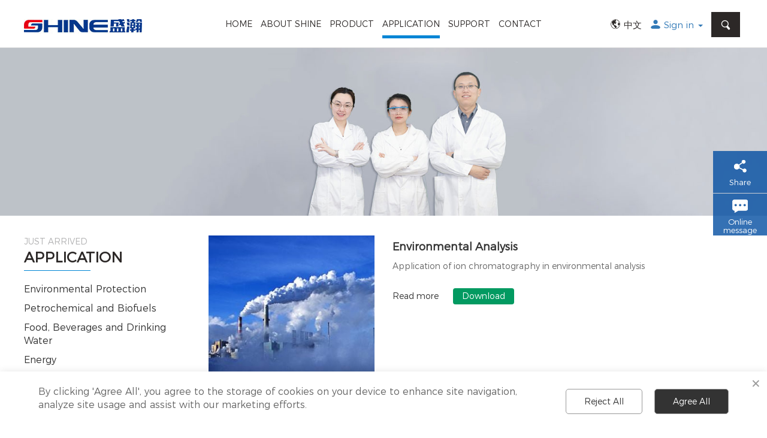

--- FILE ---
content_type: text/html; charset=UTF-8
request_url: https://en.sheng-han.com/applications/index/2/1
body_size: 9405
content:
<!DOCTYPE html>
<html lang="zh-EN">
  <head>

    <script>
      window.dataLayer = window.dataLayer || [];
      function gtag() { dataLayer.push(arguments); }
      gtag('consent', 'default', {
          analytics_storage: 'denied',
          ad_storage: 'denied',
          ad_user_data: 'denied',
          ad_personalization: 'denied',
          wait_for_update: 500,
          region: [
              'AT', 'BE', 'BG', 'CY', 'CZ', 'DE', 'DK', 'EE', 'ES', 'FI', 'FR', 'GR', 'HR', 'HU', 'IE', 'IS', 'IT', 'LI', 'LT', 'LU', 'LV', 'MT', 'NL', 'NO', 'PL', 'PT', 'RO', 'SE', 'SI', 'SK'
          ],
      });
      gtag('set', 'url_passthrough', true);
      gtag('set', 'ads_data_redaction', true);
  </script>
  <script>
      if (localStorage['gtag.consent.option'] !== undefined) {
          const option = JSON.parse(localStorage['gtag.consent.option']);
          gtag('consent', 'update', option);
      }
  </script>
  <script>
      document.addEventListener('click', function (e) {
          const btnAcceptCookie = e.target.closest('#cc-main > div.cm-wrapper.cc--anim > div > div.cm__body > div.cm__btns > div:nth-child(1) > button:nth-child(1)');
          if (btnAcceptCookie === null) return;
          const option = {
              'analytics_storage': 'granted',
              'ad_storage': 'granted',
              'ad_user_data': 'granted',
              'ad_personalization': 'granted'
          };
          gtag('consent', 'update', option);
          localStorage['gtag.consent.option'] = JSON.stringify(option);
      });
  </script>
  <script>
      document.addEventListener('click', function (e) {
          const btnRejectCookie = e.target.closest('#cc-main > div.cm-wrapper.cc--anim > div > div.cm__body > div.cm__btns > div:nth-child(1) > button:nth-child(2)');
          if (btnRejectCookie === null) return;
          const option = {
              'analytics_storage': 'denied',
              'ad_storage': 'denied',
              'ad_user_data': 'denied',
              'ad_personalization': 'denied'
          };
          gtag('consent', 'update', option);
          localStorage.removeItem('gtag.consent.option');
      });
  </script>

    <meta charset="utf-8">
    <meta http-equiv="X-UA-Compatible" content="IE=edge">
    <meta name="viewport" content="width=device-width, initial-scale=1">
    <meta name="renderer" content="webkit">
    <!-- The above 3 meta tags *must* come first in the head; any other head content must come *after* these tags -->
    <meta name="keywords" content="Application" />
    <meta name="description" content="Application" />
    <title>Application</title>
    <link href="/uploads/css/bootstrap.min.css" type="text/css" rel="preload" as="style" onload="this.rel='stylesheet'">
    <link href="/uploads/css/swiper.min.css" type="text/css" rel="preload" as="style" onload="this.rel='stylesheet'">
    <link href="/uploads/css/animate.min.css" type="text/css" rel="preload" as="style" onload="this.rel='stylesheet'">
    <link href="/uploads/css/jquery.fancybox.css" type="text/css" rel="preload" as="style" onload="this.rel='stylesheet'">
    <link href="/uploads/css/iconfont.css" type="text/css" rel="preload" as="style" onload="this.rel='stylesheet'">
    <link href="/uploads/css/style.css" type="text/css" rel="stylesheet">
    <link href="/uploads/css/gb_style.css" type="text/css" rel="stylesheet">
    


<!-- Google Tag Manager -->
<script>
(function(w,d,s,l,i){w[l]=w[l]||[];w[l].push({'gtm.start':
new Date().getTime(),event:'gtm.js'});var f=d.getElementsByTagName(s)[0],
j=d.createElement(s),dl=l!='dataLayer'?'&l='+l:'';j.async=true;j.src=
'https://www.googletagmanager.com/gtm.js?id='+i+dl;f.parentNode.insertBefore(j,f);
})(window,document,'script','dataLayer','GTM-T2SGRNQ');
</script>
<!-- End Google Tag Manager -->

<!-- Event snippet for 留言 conversion page -->
<script>
  gtag('event', 'conversion', {'send_to': 'AW-810113370/35pjCJCv2H8Q2rKlggM'});
</script>


  </head>

  <body>


<!-- Google Tag Manager (noscript) -->

<noscript><iframe src="https://www.googletagmanager.com/ns.html?id=GTM-T2SGRNQ"
height="0" width="0" style="display:none;visibility:hidden"></iframe></noscript>

<!-- End Google Tag Manager (noscript) -->



<script>
var adviceLanguages = "en"  //语言设置默认英语
</script>   

<script src="https://hkimg.bjyyb.net/Response/scripts/setUpConsentMode.js"></script>

<script>
  window.dataLayer = window.dataLayer || [];
  function gtag() { dataLayer.push(arguments); }
  gtag("js", new Date());
  gtag("config", "GTM-T2SGRNQ"); //ID设置替换UA-XXXX
  gtag("consent", "default", {
    "ad_storage": "denied",
    "ad_user_data": "denied",
    "ad_personalization": "denied",
    "analytics_storage": "denied",
    "region": ["AT", "SK", "SE", "PL", "SI", "PT", "NL", "LT", "LU", "MT", "RO", "IT", "LV", "IE", "GR", "HU", "BE", "BG", "CY", "CZ", "HR", "DK", "EE", "FI", "FR", "DE", "ES"]
  });
  var onConsentChange = function () {
    var cookieString = "turnDownName" + "=" +
      encodeURIComponent(true);
    var date = new Date();
    date.setTime(date.getTime() + (3000 * 24 * 60 * 60 * 1000));
    cookieString += "; expires=" + date.toUTCString();
    cookieString += "; path=/";
    document.cookie = cookieString;
    var page = document.getElementsByClassName("new_cookie_Box")
    page[0].hidden = true
    const elementa = document.querySelector(".new_cookie_float");
    elementa.style.display = "";
    const option = {
      "analytics_storage": "granted",
      "ad_storage": "granted",
      "ad_user_data": "granted",
      "ad_personalization": "granted"
    };
    gtag("consent", "update", option);
    localStorage["gtag.consent.option"] = JSON.stringify(option);
  }
  var onTurnDownChange = function () {
    var cookieString = "turnDownName" + "=" +
      encodeURIComponent(true);
    var date = new Date();
    date.setTime(date.getTime() + (3000 * 24 * 60 * 60 * 1000));
    cookieString += "; expires=" + date.toUTCString();
    cookieString += "; path=/";
    document.cookie = cookieString;
    var page = document.getElementsByClassName("new_cookie_Box")
    page[0].hidden = true
    const elementa = document.querySelector(".new_cookie_float");
    elementa.style.display = "";
    const option = {
      "analytics_storage": "denied",
      "ad_storage": "denied",
      "ad_user_data": "denied",
      "ad_personalization": "denied"
    };
    gtag("consent", "update", option);
    localStorage.removeItem("gtag.consent.option");
  }
</script>




<div class="gb_header">
  <div class="gb_top">
    <div class="container gb">
      <div class="gb_logo pull-left"><a href="/"><img src="/uploads/images/gb_logo.jpg" alt=""></a></div>
      <div class="gb_xs_san hidden-md hidden-lg"><i class="glyphicon glyphicon-menu-hamburger"></i></div>
      <div class="gb_nav pull-left">
        <ul class="text-center">
          <li class=""><a href="/">HOME</a></li>
          <li class=""><a href="/home/profile">ABOUT SHINE</a>
            <div class="gb_erji">
              <div class="gb_erji_li"><a href="/home/profile">Profile</a></div>
              <div class="gb_erji_li"><a href="/home/memorabilia">Memorabilia</a></div>
              <div class="gb_erji_li"><a href="/customer">Customer</a></div>
              <div class="gb_erji_li"><a href="/newsroom">Newsroom</a></div>
              <div class="gb_erji_li"><a href="/certificate">Certificate</a></div>
              <div class="gb_erji_li"><a href="/honor">Honor</a></div>
            </div>
          </li>
          <li class=""><a href="/product">PRODUCT</a>
            <div class="gb_erji">
                            <div class="gb_erji_li"><a href="/product/index/98">Ion Chromatography(IC)</a>
                <div class="gb_sanji">
                                    <a href="/product/index/17">IC</a>
                                    <a href="/product/index/18">IC Columns</a>
                                    <a href="/product/index/19">IC Consumables</a>
                                    <a href="/product/index/20">IC Components and Accessories</a>
                                    <a href="/product/index/100">Software</a>
                                  </div>
              </div>
                            <div class="gb_erji_li"><a href="/product/index/63">Liquid Chromatograph（HPLC）</a>
                <div class="gb_sanji">
                                    <a href="/product/index/102">HPLC System</a>
                                    <a href="/product/index/64">HPLC Pump</a>
                                    <a href="/product/index/65">HPLC Detector</a>
                                    <a href="/product/index/66">HPLC Autosampler</a>
                                    <a href="/product/index/67">HPLC Column Oven</a>
                                    <a href="/product/index/101">HPLC Consumables</a>
                                  </div>
              </div>
                            <div class="gb_erji_li"><a href="/product/index/99">Scientific Instruments</a>
                <div class="gb_sanji">
                                    <a href="/product/index/54">Spectrometer</a>
                                    <a href="/product/index/88">Mass Spectrometry</a>
                                    <a href="/product/index/21">Sample Preparation</a>
                                    <a href="/product/index/75">Physical Property Analysis Instrument</a>
                                    <a href="/product/index/22">Life Science</a>
                                    <a href="/product/index/71">Elemental  Analysis</a>
                                    <a href="/product/index/24">Lab Consumables</a>
                                    <a href="/product/index/106">GC Components and Accessories</a>
                                    <a href="/product/index/108">General instrument</a>
                                    <a href="/product/index/83">Others</a>
                                  </div>
              </div>
                            <div class="gb_erji_li"><a href="/product/index/107">Laboratory Water Purification System</a>
                <div class="gb_sanji">
                                  </div>
              </div>
                            <div class="gb_erji_li"><a href="/product/index/103">Environmental Measurement Iinstruments</a>
                <div class="gb_sanji">
                                    <a href="/product/index/104">Gas Measurement Device</a>
                                  </div>
              </div>
                          </div>
          </li>
          <li class="active"><a href="/applications">APPLICATION</a>
            <div class="gb_erji">
                            <div class="gb_erji_li"><a href="/applications/index/2">Environmental Protection</a></div>
                            <div class="gb_erji_li"><a href="/applications/index/3">Petrochemical and Biofuels</a></div>
                            <div class="gb_erji_li"><a href="/applications/index/4">Food, Beverages and Drinking Water</a></div>
                            <div class="gb_erji_li"><a href="/applications/index/1">Energy</a></div>
                            <div class="gb_erji_li"><a href="/applications/index/6">Metals and Mining</a></div>
                            <div class="gb_erji_li"><a href="/applications/index/7">Pharmacy</a></div>
                            <div class="gb_erji_li"><a href="/applications/index/8">Chemical Industry</a></div>
                            <div class="gb_erji_li"><a href="/applications/index/9">Pesticides</a></div>
                            <div class="gb_erji_li"><a href="/applications/index/10">Electronic Components and Semiconductors</a></div>
                            <div class="gb_erji_li"><a href="/applications/index/11">Textile, Printing and Dyeing</a></div>
                            <div class="gb_erji_li"><a href="/applications/index/13">Personal Care Products and Cosmetics</a></div>
                            <div class="gb_erji_li"><a href="/applications/index/14">Biochemistry</a></div>
                            <div class="gb_erji_li"><a href="/applications/index/15">Academic Research</a></div>
                            <div class="gb_erji_li"><a href="/applications/index/16">Polymer Materials</a></div>
                            <div class="gb_erji_li"><a href="/applications/index/17">Electroplating</a></div>
                            <div class="gb_erji_li"><a href="/applications/index/18">Battery</a></div>
                            <div class="gb_erji_li"><a href="/applications/index/5">Other</a></div>
                          </div>
          </li>
          <li class=""><a href="/video">SUPPORT</a>
            <div class="gb_erji">
              <div class="gb_erji_li"><a href="/video">Video</a></div>
              <div class="gb_erji_li"><a href="/maintenance">Maintenance</a></div>
              <div class="gb_erji_li"><a href="/lab">DEMO lab</a></div>
              <div class="gb_erji_li"><a href="/files">Download</a></div>
              <div class="gb_erji_li"><a href="/home/activity">Marketing Activities</a></div>
              <div class="gb_erji_li"><a href="/cooperation">Self-installation</a></div>
              <div class="gb_erji_li"><a href="/cooperation/self_installation">OEM&Customized service</a></div>
              
            </div>
          </li>
          <!-- <li class=""><a href="/cooperation/business">COOPERATION</a>
            <div class="gb_erji">
              <div class="gb_erji_li"><a href="/cooperation/business">Become Our Distributor</a></div>
              <div class="gb_erji_li"><a href="/cooperation">OEM&Customized service</a></div>
            </div>
          </li> -->
          <li class=""><a href="/home/contact">CONTACT</a>
            <!-- <div class="gb_erji">
              <div class="gb_erji_li"><a href="/cooperation/business">Become Our Distributor</a></div>
            </div> -->
          </li>
          <li class="hidden-md hidden-lg"><a href="https://www.sheng-han.com/"><i class="iconfont icon-yuyan"></i> 中文简体</a></li>
        </ul>
      </div>
      <div class="gb_more pull-left">
        <a class="gb_more_a" target="_blank" href="https://www.sheng-han.com/"><i class="iconfont icon-yuyan"></i>中文</a>
        
              <div class="gb_more_a" class=""><a href="/member/login"><i class="iconfont icon-zhuce"></i>Sign in <span class="caret"></span></a></div>

                      
        <div class="gb_more_a gb_more_ss"><i class="iconfont icon-sousuo"></i></div>
      </div>
    </div>
  </div>
  <div class="gb_bottom">
    <div class="container">
      <div class="row">
        <div class="col-md-4">
          <div class="dropdown">
            <button class="btn btn-default dropdown-toggle" type="button" id="seach_key" data-toggle="dropdown" style="width: 100%; background: #f9f9f9;">
              Search the following products
              <span class="caret"></span>
            </button>
            <ul class="dropdown-menu" aria-labelledby="seach_key">
                            <li><a href="javascript:;" onclick="select_cate_id(98)"><strong>Ion Chromatography(IC)</strong></a></li>
                            <li><a href="javascript:;" onclick="select_cate_id(17)">IC</a></li>
                            <li><a href="javascript:;" onclick="select_cate_id(18)">IC Columns</a></li>
                            <li><a href="javascript:;" onclick="select_cate_id(19)">IC Consumables</a></li>
                            <li><a href="javascript:;" onclick="select_cate_id(20)">IC Components and Accessories</a></li>
                            <li><a href="javascript:;" onclick="select_cate_id(100)">Software</a></li>
                                          <li role="separator" class="divider"></li>
                            
                            <li><a href="javascript:;" onclick="select_cate_id(63)"><strong>Liquid Chromatograph（HPLC）</strong></a></li>
                            <li><a href="javascript:;" onclick="select_cate_id(102)">HPLC System</a></li>
                            <li><a href="javascript:;" onclick="select_cate_id(64)">HPLC Pump</a></li>
                            <li><a href="javascript:;" onclick="select_cate_id(65)">HPLC Detector</a></li>
                            <li><a href="javascript:;" onclick="select_cate_id(66)">HPLC Autosampler</a></li>
                            <li><a href="javascript:;" onclick="select_cate_id(67)">HPLC Column Oven</a></li>
                            <li><a href="javascript:;" onclick="select_cate_id(101)">HPLC Consumables</a></li>
                                          <li role="separator" class="divider"></li>
                            
                            <li><a href="javascript:;" onclick="select_cate_id(99)"><strong>Scientific Instruments</strong></a></li>
                            <li><a href="javascript:;" onclick="select_cate_id(54)">Spectrometer</a></li>
                            <li><a href="javascript:;" onclick="select_cate_id(88)">Mass Spectrometry</a></li>
                            <li><a href="javascript:;" onclick="select_cate_id(21)">Sample Preparation</a></li>
                            <li><a href="javascript:;" onclick="select_cate_id(75)">Physical Property Analysis Instrument</a></li>
                            <li><a href="javascript:;" onclick="select_cate_id(22)">Life Science</a></li>
                            <li><a href="javascript:;" onclick="select_cate_id(71)">Elemental  Analysis</a></li>
                            <li><a href="javascript:;" onclick="select_cate_id(24)">Lab Consumables</a></li>
                            <li><a href="javascript:;" onclick="select_cate_id(106)">GC Components and Accessories</a></li>
                            <li><a href="javascript:;" onclick="select_cate_id(108)">General instrument</a></li>
                            <li><a href="javascript:;" onclick="select_cate_id(83)">Others</a></li>
                                          <li role="separator" class="divider"></li>
                            
                            <li><a href="javascript:;" onclick="select_cate_id(107)"><strong>Laboratory Water Purification System</strong></a></li>
                                          <li role="separator" class="divider"></li>
                            
                            <li><a href="javascript:;" onclick="select_cate_id(103)"><strong>Environmental Measurement Iinstruments</strong></a></li>
                            <li><a href="javascript:;" onclick="select_cate_id(104)">Gas Measurement Device</a></li>
                                          
                          </ul>
          </div>
        </div>
        <form action="/product/search" method="get">
          <div class="col-md-8">
            <div class="gb_search">
              <input type="text" name="keyword" class="form-control" placeholder="Search">
              <input type="hidden" name="cate_id" id="cate_id" class="form-control">
              <button type="" class="btn btn-default">SEARCH</button>
            </div>
          </div>
        </form>
      </div>
    </div>
  </div>
</div>
<script>
function select_cate_id(target) {
  $('#cate_id').val(target);
}
</script>



<div class="fudong">

    

    <div class="fd_fx"><span>Share</span>

<!--        <div class="bdsharebuttonbox" style=" display:block; margin:0; padding:0;">

            <a href="#" class="bds_weixin" data-cmd="weixin" title="WeChat"><i class="iconfont icon-weixin1"></i></a>

    		<a href="#" class="bds_sqq" data-cmd="sqq" title="qq"><i class="iconfont icon-qq"></i></a>

    		<a href="#" class="bds_linkedin" data-cmd="linkedin" title="linkedin"><i class="iconfont icon-linkedin"></i></a>

    		<a href="#" class="bds_fbook" data-cmd="fbook" title="facebook"><i class="iconfont icon-facebook"></i></a>

    		<a href="#" class="bds_twi" data-cmd="twi" title="twitter"><i class="iconfont icon-twitter"></i></a>

    		<a href="https://www.skype.com/en/developer/create-contactme-buttons/?intsrc=client-_-windows-_-6.14-_-go-help.guide.webpresence&setlang=zh-Hans" title="skype"><i class="iconfont icon-skype"></i></a>

    		<a href="" title="whatsapp"><i class="iconfont icon-whatsapp"></i></a>

        </div>-->

        <div class="wocala">

            <div class="social-share" data-initialized="true" style=" display: inline-block;">

                <a href="#" class="social-share-icon icon-wechat"></a>

                <a href="#" class="social-share-icon icon-qq"></a>

                <a href="#" class="social-share-icon icon-linkedin"></a>

                <a href="#" class="social-share-icon icon-facebook"></a>

                <a href="#" class="social-share-icon icon-twitter"></a>

            </div>

            <div class="wocala_2">

                <a title="skype" style=" display:inline-block;" href="https://www.skype.com/en/developer/create-contactme-buttons/?intsrc=client-_-windows-_-6.14-_-go-help.guide.webpresence&setlang=zh-Hans" title="skype"><i class="iconfont icon-skype"></i></a>

                <a title="whatsapp" style=" display:inline-block;"><i class="iconfont icon-whatsapp"></i></a>

            </div>

       	</div>



<!--  css & js -->

<link rel="stylesheet" href="/uploads/dist/css/share.min.css">

<!--<script src="/uploads/dist/js/social-share.min.js"></script>-->

<script src="/uploads/src/js/social-share.js"></script>

<script src="/uploads/src/js/qrcode.js"></script>



  

        

    </div>

	<div class="fd_ly"><a data-toggle="modal" data-target=".s_ly" href="javascript:;"><span>Online message</span></a></div>
<!-- 
	<div class="fd_zx"><a href="/home/profilefile"><span>Download</span></a></div> -->

    

</div>



<div class="modal fade s_ly" tabindex="-1" role="dialog" aria-labelledby="myLargeModalLabel">

  <div class="modal-dialog modal-lg" role="document">

    <div class="modal-content">

    	<div class="modal-header">

        	<button type="button" class="close" data-dismiss="modal" aria-label="Close"><span aria-hidden="true">&times;</span></button>

        	<h4 class="modal-title" id="myModalLabel">Online message</h4>

      	</div>

    	<div class="modal-body">

            <div class="lx_liuyan">

            	<div class="row">

                	<div class="col-md-6">

                    	<div class="caption">

                        	<div class="form-group">

                            	<label>Company name:</label>

                                <input id="company_nav" class="form-control" type="text" placeholder="">

                            </div>

                        </div>

                    </div>

                	<div class="col-md-6">

                    	<div class="caption">

                        	<div class="form-group">

                            	<label>Name:</label>

                                <input id="name_nav" class="form-control" type="text" placeholder="">

                            </div>

                        </div>

                    </div>

                	<div class="col-md-6">

                    	<div class="caption">

                        	<div class="form-group">

                            	<label>Tel:</label>

                                <input id="tel_nav" class="form-control" type="text" placeholder="">

                            </div>

                        </div>

                    </div>

                	<div class="col-md-6">

                    	<div class="caption">

                        	<div class="form-group">

                            	<label>Email:</label>

                                <input id="email_nav" class="form-control" type="text" placeholder="">

                            </div>

                        </div>

                    </div>

                    <div class="col-md-6">

                      <div class="caption">

                          <div class="form-group">

                              <label>Country:</label>

                                <input id="country_nav" class="form-control" type="text" placeholder="">

                            </div>

                        </div>

                    </div>

                </div>

                <div class="form-group">

                	<label>Message:</label>

                    <textarea id="message_nav" class="form-control" rows="7"></textarea>

                </div>

                <div class="form-group text-right">

                    <button class="btn" style=" background:#427dbf; color:#fff;" type="button" onclick="send_message_nav()">Submit</button>

                </div>

            </div>

        </div>

    </div>

    <script>

        function send_message_nav() {

            var message = $('#message_nav').val();

            var name = $('#name_nav').val();

            var tel = $('#tel_nav').val();

            var email = $('#email_nav').val();

            var company = $('#company_nav').val();

            var country = $('#country_nav').val();



            $.post("/message/send_message", {name:name,tel:tel,email:email,message:message,company:company,country:country}, function(data) {

                if (data.status == 1) {

                    alert(data.message);

                    location.reload(true);

                } else {

                    alert(data.message);

                }

            }, 'json');

        }



        setTimeout(function() {

            var email_l = localStorage.getItem('email');

            $('#email_nav').val(email_l);

        }, '1000');

        

    </script>

  </div>

</div>





<div id="video_modal" class="modal fade n_v1" tabindex="-1" role="dialog" aria-labelledby="myLargeModalLabel">

  <div class="modal-dialog modal-lg" role="document">

    <div class="modal-content">

        <div class="modal-header">

            <button type="button" onClick="pauseVid(1)" class="close" data-dismiss="modal" aria-label="Close"><span aria-hidden="true">&times;</span></button>

            <h4 class="modal-title" id="myModalLabel"></h4>

        </div>

        <div class="modal-body">

            <iframe id="video_1" width="100%" height="500" src="" frameborder="0" allow="accelerometer; encrypted-media; gyroscope; picture-in-picture" allowfullscreen></iframe>

        </div>

    </div>

  </div>

</div>



<div class="n_banner" style=" background:url(/uploads/images/application.jpg) center top no-repeat;"></div>





<div class="n_zhong">

    <div class="container">

        <div class="row">

            <div class="col-md-3">

                <div class="ny_left">

                    <div class="n_n kkgg hidden-lg hidden-md">Nav</div>
                    <div class="gb_sbiao"><span>JUST ARRIVED</span><strong>APPLICATION</strong></div>
                    <!-- <div class="ny_biao">application</div> -->

                    <ul>

                        
                        <li class="active"><a href="/applications/index/2">Environmental Protection</a></li>

                        
                        <li class=""><a href="/applications/index/3">Petrochemical and Biofuels</a></li>

                        
                        <li class=""><a href="/applications/index/4">Food, Beverages and Drinking Water</a></li>

                        
                        <li class=""><a href="/applications/index/1">Energy</a></li>

                        
                        <li class=""><a href="/applications/index/18">Battery</a></li>

                        
                        <li class=""><a href="/applications/index/17">Electroplating</a></li>

                        
                        <li class=""><a href="/applications/index/16">Polymer Materials</a></li>

                        
                        <li class=""><a href="/applications/index/15">Academic Research</a></li>

                        
                        <li class=""><a href="/applications/index/14">Biochemistry</a></li>

                        
                        <li class=""><a href="/applications/index/13">Personal Care Products and Cosmetics</a></li>

                        
                        <li class=""><a href="/applications/index/11">Textile, Printing and Dyeing</a></li>

                        
                        <li class=""><a href="/applications/index/10">Electronic Components and Semiconductors</a></li>

                        
                        <li class=""><a href="/applications/index/9">Pesticides</a></li>

                        
                        <li class=""><a href="/applications/index/8">Chemical Industry</a></li>

                        
                        <li class=""><a href="/applications/index/7">Pharmacy</a></li>

                        
                        <li class=""><a href="/applications/index/6">Metals and Mining</a></li>

                        
                        <li class=""><a href="/applications/index/5">Other</a></li>

                        
                    </ul>

                </div>

            </div>



            <div class="col-md-9">

            	<div class="yyzx_right">

                    
                    <div class="yyzx_li">

                        <div class="row">

                            <div class="col-md-4">

                                <div class="caption"><a target="_blank" href="/applications/detail/4"><img src="/uploads/images/application/thumb/1550214035.jpg" alt="Environmental Analysis" style=" display:block; width:100%;" /></a></div>

                            </div>

                            <div class="col-md-8">

                                <div class="caption">

                                    <h4><strong><a target="_blank" href="/applications/detail/4">Environmental Analysis</a></strong></h4>

                                    <p>Application of ion chromatography in environmental analysis</p>

                                    <h5><a href="/applications/detail/4">Read more</a> 

                                    
                                    <a href="/applications/download/environment.pdf">Download</a>

                                    
                                    

                                    </h5>

                                </div>

                            </div>

                        </div>

                    </div>

                    
                    <div class="yyzx_li">

                        <div class="row">

                            <div class="col-md-4">

                                <div class="caption"><a target="_blank" href="/applications/detail/13"><img src="/uploads/images/application/thumb/1551946654.jpg" alt="Surface Water" style=" display:block; width:100%;" /></a></div>

                            </div>

                            <div class="col-md-8">

                                <div class="caption">

                                    <h4><strong><a target="_blank" href="/applications/detail/13">Surface Water</a></strong></h4>

                                    <p>Detection of common anions in surface water.</p>

                                    <h5><a href="/applications/detail/13">Read more</a> 

                                    
                                    <a href="/applications/download/environment.pdf">Download</a>

                                    
                                    

                                    </h5>

                                </div>

                            </div>

                        </div>

                    </div>

                    
                    <div class="yyzx_li">

                        <div class="row">

                            <div class="col-md-4">

                                <div class="caption"><a target="_blank" href="/applications/detail/14"><img src="/uploads/images/application/thumb/1551946752.jpg" alt="Atmospheric Particles" style=" display:block; width:100%;" /></a></div>

                            </div>

                            <div class="col-md-8">

                                <div class="caption">

                                    <h4><strong><a target="_blank" href="/applications/detail/14">Atmospheric Particles</a></strong></h4>

                                    <p>Detection of anions and cations in atmospheric particles</p>

                                    <h5><a href="/applications/detail/14">Read more</a> 

                                    
                                    <a href="/applications/download/environment.pdf">Download</a>

                                    
                                    

                                    </h5>

                                </div>

                            </div>

                        </div>

                    </div>

                    
                    <div class="yyzx_li">

                        <div class="row">

                            <div class="col-md-4">

                                <div class="caption"><a target="_blank" href="/applications/detail/29"><img src="/uploads/images/application/thumb/1663826618.jpg" alt="Determination of Anion in Seawater" style=" display:block; width:100%;" /></a></div>

                            </div>

                            <div class="col-md-8">

                                <div class="caption">

                                    <h4><strong><a target="_blank" href="/applications/detail/29">Determination of Anion in Seawater</a></strong></h4>

                                    <p>In recent years, with the importance of ocean development and application, great progress has been made in the exploitation of ocean water and ocean energy. However, there are still difficulties and unknown areas in the study of ocean water. The composition of seawater is quite complex, and the cont&hellip;</p>

                                    <h5><a href="/applications/detail/29">Read more</a> 

                                    
                                    <a href="/applications/download/Anion-in-Seawater.pdf">Download</a>

                                    
                                    

                                    </h5>

                                </div>

                            </div>

                        </div>

                    </div>

                    
                </div>

                    <div class="fanye02">

                        <!-- <a href="/applications/index/2/1"> First</a> -->

                        
                        <a class="cur" href="javascript:;"> < </a>

                        
                        <a href="/applications/index/2/1" class="active">1</a>

                        
                        <a href="/applications/index/2/2">2</a>

                        <a href="/applications/index/2/3">3</a>

                        <a href="/applications/index/2/2"> > </a>

                        
                        <!-- <a href="/applications/index/2/3"> Last</a> -->

                    </div>

            </div>

        </div>

    </div>

    

</div><div class="gb_footer hidden-xs hidden-sm">
  <div class="container gb">
    <div class="row">
      <div class="col-gb-1">
        <div class="caption">
          <h5>ABOUT SHINE</h5>
          <p><a href="/home/profile">Profile</a></p>
          <p><a href="/home/memorabilia">Memorabilia</a></p>
          <p><a href="/customer">Customer</a></p>
          <p><a href="/newsroom">Newsroom</a></p>
          <p><a href="/certificate">Certificate</a></p>
          <p><a href="/honor">Honor</a></p>
        </div>
      </div>
      <div class="col-gb-2">
        <div class="caption">
          <h5>PRODUCT</h5>
                    <p><a href="/product/index/98">Ion Chromatography(IC)</a></p>
                    <p><a href="/product/index/63">Liquid Chromatograph（HPLC）</a></p>
                    <p><a href="/product/index/99">Scientific Instruments</a></p>
                    <p><a href="/product/index/107">Laboratory Water Purification System</a></p>
                    <p><a href="/product/index/103">Environmental Measurement Iinstruments</a></p>
                  </div>
      </div>
      <div class="col-gb-3">
        <div class="caption">
          <h5>SUPPORT</h5>
          <p><a href="/video">Video</a></p>
          <p><a href="/maintenance">Maintenance</a></p>
          <p><a href="/lab">DEMO lab</a></p>
          <p><a href="/files">Download</a></p>
          <p><a href="/home/activity">Marketing Activities</a></p>
          <p><a href="/cooperation">OEM&Customized service</a></p>
        </div>
      </div>
      <!-- <div class="col-gb-4">
        <div class="caption">
          <h5>COOPERATION</h5>
          <p><a href="/cooperation/business">Become Our Distributor</a></p>
          <p><a href="/cooperation">OEM&Customized service</a></p>
        </div>
      </div> -->
      <div class="col-gb-5">
        <div class="caption">
          <h5>CONTACT</h5>
          <p><a href="/cooperation/business">Become Our Distributor</a></p>
          <p><a href="">Add: No.151, Zhuzhou Road, </a></p>
          <p><a href="">Laoshan District, Qingdao, </a></p>
          <p><a href="">Shandong, China</a></p>
          <p><a href="">Tel: 086 (0)53268069317</a></p>
          <!-- <p><a href="">Mobile: 18865910928</a></p> -->
          <p><a href="">E-mail: inquiry@quenda.cn</a></p>
        </div>
      </div>
      <div class="col-gb-6">
        <div class="caption">
          <h5>Social media</h5>
          <div class="gb_ft_share">
            <span>Call Us Via</span>
            <ul>
              <li><a href="javascript:;"><i class="iconfont icon-weixin1"></i></a>
                <div class="gb_ft_tan">
                  <!-- <span><img src="/uploads/images/ft_ewm_1.jpg" alt=""></span> -->
                  <span><img src="/uploads/images/ft_ewm_2.jpg" alt=""></span>
                </div>
              </li>
              <li><a href="javascript:;"><i class="iconfont icon-qq"></i></a>
                <div class="gb_ft_tan">
                  <span><a href="http://wpa.qq.com/msgrd?uin=370014141&amp;amp;menu=yes" target="_blank">QQ:370014141</a></span>
                  <span><a href="http://wpa.qq.com/msgrd?uin=394684840&amp;amp;menu=yes" target="_blank">QQ:394684840</a></span>
                </div>
              </li>
              <li><a href="https://www.linkedin.com/company/qingdao-shenghan/" target="_blank"><i class="iconfont icon-linkedin"></i></a></li>
              <li><a href="https://www.youtube.com/channel/UC_twX246ya6X17ZWOVjBJeA/featured?disable_polymer=1" target="_blank"><i class="iconfont icon-youtube"></i></a></li>
              <li><a href="https://www.facebook.com/IonChromatograph/?modal=admin_todo_tour" target="_blank"><i class="iconfont icon-facebook"></i></a></li>
              <li><a href="https://twitter.com/Jessica52135186" target="_blank"><i class="iconfont icon-twitter"></i></a></li>
              <li><a href="JavaScript:;"><i class="iconfont icon-whatsapp"></i></a>
                <div class="gb_ft_tan">
                  <span><a href="https://api.whatsapp.com/send?phone=+8615192666759&text=Hello">WhatsApp</a></span>
                  <span><a href="https://api.whatsapp.com/send?phone=+8618865910928&text=Hello">WhatsApp</a></span>
                </div>
              </li>
            </ul>
          </div>
        </div>
      </div>
    </div>
  </div>
</div>
<div class="gb_foot_di text-center">
  <div class="container gb">
    <span>Copyright 2021 Sheng-Hanp. All rights reserved.</span> I <span><a href="/home/sitemap">Site Map.</a></span> I <span>Technical support: <a href="http://www.websitor.cn" target="_blank">NewView</a></span>
  </div>
</div>






<!--<script>



window._bd_share_config={"common":{"bdSnsKey":{},"bdText":document.title,"bdDesc":document.title,"bdMini":"2","bdMiniList":false,"bdPic":"/uploads/images/llgg.jpg","bdStyle":"0","bdSize":"16"},"share":{}};with(document)0[(getElementsByTagName('head')[0]||body).appendChild(createElement('script')).src='http://bdimg.share.baidu.com/static/api/js/share.js?v=89860593.js?cdnversion='+~(-new Date()/36e5)];

</script>-->





<div class="t_top" id="top"><i class="iconfont icon-stick_icon"></i></div>



    <script src="/uploads/js/jquery-1.11.1.min.js"></script>

	<script src="/uploads/js/bootstrap.min.js"></script>

    <script src="/uploads/js/offcanvas.js"></script>
    

    <script src="/uploads/js/jquery.lazyload.min.js"></script>

    <script src="/uploads/js/jquery.fancybox.min.js"></script>

    <script src="/uploads/js/main.js"></script>

    <!-- Swiper JS -->

    <script src="/uploads/js/swiper.min.js"></script>

    <script src="/uploads/js/swiper.animate1.0.3.min.js"></script>

    

  <!-- Initialize Swiper -->
  <script>

// 判断浏览器是否支持
if (typeof(Storage) !== "undefined") {
    // 存储
    // 检索
    var aa = localStorage.getItem("cp_tan");
    if(aa != 2){
        $('#cp_tans').modal('show');
        localStorage.setItem("cp_tan", "2");
    }
} else {
    document.getElementById("result").innerHTML = "Sorry, your browser does not support Web Storage...";
}



$('.gb_xs_san').click(function(){
  $('.gb_nav').toggleClass('active');
 });

 $('.gbs_nav').click(function(){
  $('.gb_spro_left').toggleClass('active');
 });


 $('.gb_more_ss').click(function(){
  $('.gb_bottom').toggleClass('active');
 });
$('.gb_li_one a').click(function(){
  $(this).parent().toggleClass('active');
  $(this).parent().children('.gb_li_two').toggleClass('active');
});



    var swiper1 = new Swiper('.swiper1', {

	  effect : 'fade',

	  speed:800,

	  autoplay: {

		delay: 5000,

		stopOnLastSlide: false,

		disableOnInteraction: false,

	  },

      pagination: {

        el: '.swiper-pagination1',

	  	clickable :true,

      },

      navigation: {

        nextEl: '.swiper-button-next1',

        prevEl: '.swiper-button-prev1',

      },

	 on:{

		  init: function(){

			swiperAnimateCache(this); //隐藏动画元素 

			swiperAnimate(this); //初始化完成开始动画

		  }, 

		  slideChangeTransitionEnd: function(){ 

			swiperAnimate(this); //每个slide切换结束时也运行当前slide动画

		  } 

		}//鼠标移出隐藏按钮，移入显示按钮



    });

	swiper1.el.onmouseover=function(){

	  swiper1.navigation.$nextEl.removeClass('hide');

	  swiper1.navigation.$prevEl.removeClass('hide');

	}

	swiper1.el.onmouseout=function(){

	  swiper1.navigation.$nextEl.addClass('hide');

	  swiper1.navigation.$prevEl.addClass('hide');

	}





  var swiper2 = new Swiper('.swiper2', {
    spaceBetween: 0,
    speed:800,
    autoplay: {
      delay: 4000,
      stopOnLastSlide: false,
      disableOnInteraction: false,
    }
});



  </script>

    <script>

    var swiper11 = new Swiper('.swiper11', {

	  speed:800,

      direction: 'vertical',

      //slidesPerView: 3,

      //slidesPerColumn: 2,

	  autoplay: {

		delay: 4000,

		stopOnLastSlide: false,

		disableOnInteraction: false,

	  },

    });

  </script>

  <script>

  if (document.body.clientWidth <= 767) {

	  

    var swiper2_1 = new Swiper('.swiper2_1', {

      slidesPerView: 1,

      spaceBetween: 30,

      navigation: {

        nextEl: '.swiper-button-next2_2',

        prevEl: '.swiper-button-prev2_2',

      },

    });

    var swiper2_2 = new Swiper('.swiper2_2', {

      slidesPerView: 1,

      spaceBetween: 30,

      navigation: {

        nextEl: '.swiper-button-next2_2',

        prevEl: '.swiper-button-prev2_2',

      },

    });

    var swiper2_3 = new Swiper('.swiper2_3', {

      slidesPerView: 1,

      spaceBetween: 30,

      navigation: {

        nextEl: '.swiper-button-next2_3',

        prevEl: '.swiper-button-prev2_3',

      },

    });

    var swiper2_4 = new Swiper('.swiper2_4', {

      slidesPerView: 1,

      spaceBetween: 30,

      navigation: {

        nextEl: '.swiper-button-next2_4',

        prevEl: '.swiper-button-prev2_4',

      },

    });

	

  }else{

	  

    var swiper2_1 = new Swiper('.swiper2_1', {

      slidesPerView: 2,

      spaceBetween: 30,

      navigation: {

        nextEl: '.swiper-button-next2_1',

        prevEl: '.swiper-button-prev2_1',

      },

    });

    var swiper2_2 = new Swiper('.swiper2_2', {

      slidesPerView: 2,

      spaceBetween: 30,

      navigation: {

        nextEl: '.swiper-button-next2_2',

        prevEl: '.swiper-button-prev2_2',

      },

    });

    var swiper2_3 = new Swiper('.swiper2_3', {

      slidesPerView: 2,

      spaceBetween: 30,

      navigation: {

        nextEl: '.swiper-button-next2_3',

        prevEl: '.swiper-button-prev2_3',

      },

    });

    var swiper2_4 = new Swiper('.swiper2_4', {

      slidesPerView: 2,

      spaceBetween: 30,

      navigation: {

        nextEl: '.swiper-button-next2_4',

        prevEl: '.swiper-button-prev2_4',

      },

    });

	

  }



  </script>



  <script>

  $('.bds_weixin').click(function () {

       setTimeout(function () {

           $('.bd_weixin_popup_head span').html('Share with Wechat Friends Circle')

           $('.bd_weixin_popup_foot').html('Open the Wechat and click Discovery at the bottom,Use "Scan" to share the web pages into the circle of friends.')

       },100)

   })

  

  </script>

<style>

.bd_weixin_popup_foot{ line-height:20px !important;}

.bd_weixin_popup{ height:310px !important;}

</style>




<script>
var swiper1_1 = new Swiper('.swiper1_1', {
  autoplay: {
    delay: 3000,
    disableOnInteraction: false,
  },
  speed:800,
  slidesPerView: 3,
  spaceBetween: 30,
  navigation: {
    nextEl: '.swiper-button-next1',
    prevEl: '.swiper-button-prev1',
  },
  breakpoints: {
    768: {
      slidesPerView: 1,
      spaceBetween: 10,
    },
    1024: {
      slidesPerView: 3,
      spaceBetween: 30,
    },
  },
});

var swiper_1 = new Swiper('.swiper_1', {
  autoplay: {
    delay: 3000,
    disableOnInteraction: false,
  },
  observer:true,
  observeParents:true,
  speed:800,
  slidesPerView: 3,
  spaceBetween: 30,
  navigation: {
    nextEl: '.swiper-button-next_1',
    prevEl: '.swiper-button-prev_1',
  },
  breakpoints: {
    768: {
      slidesPerView: 1,
      spaceBetween: 10,
    },
    1024: {
      slidesPerView: 3,
      spaceBetween: 30,
    },
  },
});

var swiper_2 = new Swiper('.swiper_2', {
  autoplay: {
    delay: 3000,
    disableOnInteraction: false,
  },
  observer:true,
  observeParents:true,
  speed:800,
  slidesPerView: 3,
  spaceBetween: 30,
  navigation: {
    nextEl: '.swiper-button-next_2',
    prevEl: '.swiper-button-prev_2',
  },
  breakpoints: {
    768: {
      slidesPerView: 1,
      spaceBetween: 10,
    },
    1024: {
      slidesPerView: 3,
      spaceBetween: 30,
    },
  },
});

var swiper_5 = new Swiper('.swiper_3', {
  autoplay: {
    delay: 3000,
    disableOnInteraction: false,
  },
  observer:true,
  observeParents:true,
  speed:800,
  slidesPerView: 3,
  spaceBetween: 30,
  navigation: {
    nextEl: '.swiper-button-next_3',
    prevEl: '.swiper-button-prev_3',
  },
  breakpoints: {
    768: {
      slidesPerView: 1,
      spaceBetween: 10,
    },
    1024: {
      slidesPerView: 3,
      spaceBetween: 30,
    },
  },
});

var swiper_4 = new Swiper('.swiper_4', {
  autoplay: {
    delay: 3000,
    disableOnInteraction: false,
  },
  observer:true,
  observeParents:true,
  speed:800,
  slidesPerView: 3,
  spaceBetween: 30,
  navigation: {
    nextEl: '.swiper-button-next_4',
    prevEl: '.swiper-button-prev_4',
  },
  breakpoints: {
    768: {
      slidesPerView: 1,
      spaceBetween: 10,
    },
    1024: {
      slidesPerView: 3,
      spaceBetween: 30,
    },
  },
});

var swiper_5 = new Swiper('.swiper_5', {
  autoplay: {
    delay: 3000,
    disableOnInteraction: false,
  },
  observer:true,
  observeParents:true,
  speed:800,
  slidesPerView: 3,
  spaceBetween: 30,
  navigation: {
    nextEl: '.swiper-button-next_5',
    prevEl: '.swiper-button-prev_5',
  },
  breakpoints: {
    768: {
      slidesPerView: 1,
      spaceBetween: 10,
    },
    1024: {
      slidesPerView: 3,
      spaceBetween: 30,
    },
  },
});

var swiper3 = new Swiper('.swiper3', {
  autoplay: {
    delay: 3000,
    disableOnInteraction: false,
  },
  speed:800,
  slidesPerView: 3,
  spaceBetween: 30,
  navigation: {
    nextEl: '.swiper-button-next3',
    prevEl: '.swiper-button-prev3',
  },
  breakpoints: {
    768: {
      slidesPerView: 1,
      spaceBetween: 10,
    },
    1024: {
      slidesPerView: 3,
      spaceBetween: 30,
    },
  }
});
</script>


<script type="text/javascript">
$(".xb_cpimg a").hover(function(){
  var url = $(this).children("img").attr("src");
  $(".cq_img img.cloudzoom").attr("src",url);
  $(".cq_img a").attr("href",url);
  $('.xb_cpimg').removeClass('active');
  $(this).parent().addClass('active');
});
$(".cq_img a").click(function(){
  var aa = $(".xb_cpimg");
  for (var i = 0; i < aa.length; i++) {
    if($('.xb_cpimg:eq('+i+')').hasClass('active')){
      $('.xb_cpimg:eq('+i+') a').click();
      break
    }
  }
  return false;
});
</script>




  </body>

</html>

--- FILE ---
content_type: text/css
request_url: https://en.sheng-han.com/uploads/css/iconfont.css
body_size: 483
content:
@font-face {
  font-family: "iconfont"; /* Project id 972836 */
  src: url('../fonts/iconfont.woff2?t=1641280973835') format('woff2'),
       url('../fonts/iconfont.woff?t=1641280973835') format('woff'),
       url('../fonts/iconfont.ttf?t=1641280973835') format('truetype');
}

.iconfont {
  font-family: "iconfont" !important;
  font-size: 16px;
  font-style: normal;
  -webkit-font-smoothing: antialiased;
  -moz-osx-font-smoothing: grayscale;
}

.icon-quanping:before {
  content: "\e600";
}

.icon-tubiaozhizuo-:before {
  content: "\e607";
}

.icon-left:before {
  content: "\e65c";
}

.icon-you:before {
  content: "\e650";
}

.icon-xia:before {
  content: "\e611";
}

.icon-time:before {
  content: "\e60f";
}

.icon-2:before {
  content: "\e64c";
}

.icon-youtube:before {
  content: "\e8a7";
}

.icon-sousuo:before {
  content: "\e610";
}

.icon-zhuce:before {
  content: "\e7f0";
}

.icon-facebook:before {
  content: "\e6d4";
}

.icon-weixin1:before {
  content: "\e602";
}

.icon-linkedin:before {
  content: "\e696";
}

.icon-twitter:before {
  content: "\e69b";
}

.icon-qq:before {
  content: "\e69e";
}

.icon-youxiang:before {
  content: "\e604";
}

.icon-weixiu:before {
  content: "\e669";
}

.icon-stick_icon:before {
  content: "\e668";
}

.icon-yidongduanicon-:before {
  content: "\e617";
}

.icon-gongsiguanli:before {
  content: "\e644";
}

.icon-skype:before {
  content: "\f231";
}

.icon-whatsapp:before {
  content: "\f263";
}

.icon-yingyong:before {
  content: "\e622";
}

.icon-yuyan:before {
  content: "\e60d";
}



--- FILE ---
content_type: text/css
request_url: https://en.sheng-han.com/uploads/css/style.css
body_size: 7264
content:
@media (max-width:767px){
#MEIQIA-BTN-HOLDER{ top:70px !important;}
#MEIQIA-BTN-HOLDER #MEIQIA-BTN #MEIQIA-BTN-TEXT{ display:none !important;}
#MEIQIA-BTN-HOLDER #MEIQIA-BTN #MEIQIA-BTN-LINE{ display:none !important;}
	
body{ padding-top:60px !important;}
.header_ding{ display:none !important;}
.header{ height:60px !important;}
.logo{line-height:60px !important;}
.logo img{ height:53px !important;}
.san{ width:30px; height:40px; margin-top:13px; text-align:right; line-height:40px;}
.san i{ font-size:24px !important; color:#333;}
.header_right{ height:0px !important; overflow:hidden; padding:0 !important; padding-left:15px !important; position:fixed; left:0; top:0; width:100% !important; z-index:999; background:#515151; color:#fff; transition:all 1s;}
.header_right.active{ padding-top:60px !important; height:100% !important;}
.navs{ width:100% !important; margin-left:0 !important;}
.navs ul{ margin:0 !important; padding:0 !important;}
.navs ul li{ display:block !important; float: none !important; margin:5px 0 !important; width:100%;}
/*.navs ul li a{ font-weight:bold; color:#fff !important; display:block; padding:8px 0 !important; background:none !important; border-bottom:none !important;}
.navs ul li a:hover{ color:#fff !important;}
.navs ul li a:focus{ background:#0076b7;}*/
.navs ul li a{ color:#fff !important; background:none !important;}
.navs ul li ul li a{ color:#333 !important;}

.navs ul li ul.dropdown-menu{ display:none !important;}

/*12.25*/
.nav_guan{ position:absolute; right:15px; top:10px; width:36px; height:36px; transform:rotate(45deg);}
.nav_guan:before{ content:''; width:1px; height:36px; background:#fff; position:absolute; top:0; left:50%; margin-left:-0.5px;}
.nav_guan:after{ content:''; height:1px; width:36px; background:#fff; position:absolute; left:0; top:50%; margin-top:-0.5px;}

.fudong .fd_fx{ height: 40px !important;  width: 50px !important;}
.fudong .fd_fx span{ display: none;}
.fudong .fd_ly a{ height: 40px !important; width: 50px !important;}
.fudong .fd_ly span{ display: none;}
.fudong .fd_zx a{ height: 40px !important; width: 50px !important;}
.fudong .fd_zx span{ display: none;}

.fd_fx .bdsharebuttonbox{ height: 45px !important;width: 290px !important;}
.fd_fx:hover .bdsharebuttonbox{ left: -290px !important;}
.fd_fx .bdsharebuttonbox a{ margin: 5px 2px !important;}


.nav_more{ float:none !important;}
.nav_more a{ display: none !important; border:none !important; color:#fff !important;}
.nav_more a:nth-child(4){ display:block !important; float:none !important; margin-bottom:10px;}
.nav_more a:nth-child(5){ display:block !important; float:none !important; max-width:100% !important;}

.banner .swiper-slide{ height:220px !important;}
.swiper1 .swiper-slide .container{ padding-top:50px !important;}
.swiper1 .swiper-slide .container img{ max-width:40%;}

.s_cpnav{ padding:30px 0 !important;}
.s_cpnav .col-md-7 ul li{ margin-right:10px !important; margin-bottom:10px !important;}
.s_cpnav .col-md-7 ul li a{ padding:0 10px !important; line-height:36px !important;}
.s_cpnav .col-md-12 ul li{ margin-right:10px !important; margin-bottom:10px !important;}
.s_cpnav .col-md-12 ul li a{ padding:0 10px !important; line-height:36px !important;}
.s_cpnav .col-md-5{ display:none !important;}
.s_new ul{ float:none !important; margin:15px 0 !important;}
.s_new ul li{ margin-left:5px !important;}
.s_new ul li:first-child{ margin-left:0px !important;}
.s_new ul li a{ font-size:14px !important; padding:10px !important;}
.footer_ding .caption label{ display:block !important; float:none !important;}
.footer_ding .caption input{  min-width:70% !important;}
.footer_ding .caption button{ width:28% !important; margin-left:2% !important;}
.footer_ding .col-md-6:nth-child(2){ display:none !important;}
.footer_zhong{ display:none !important;}
.ft_di a{ float:none !important; display:block !important; margin:0 !important;}

.n_banner{ height:100px !important; background-size:cover !important;}
.ny_biao{ padding:15px 15px !important;}
.n_zhong{ position:relative;}
.ny_left{ display:block !important; position: absolute; z-index:10; background:#fff; top:-30px; left:-70%; min-height:auto !important; transition: all 0.6s;
    width: 70%;
    padding: 15px;
}
.ny_left.active{ left:0px;
    box-shadow: 0px 0px 6px rgba(0,0,0,0.5);}
.n_n{ position:absolute; right:-46px; top:0; width:46px; height:26px; line-height:26px; border-radius:4px; background:#427dbf; color:#fff; text-align:center;}

.ab_2_right ul:before{ display:none !important;}
.ab_2_right ul:after{ display:none !important;}
.ab_2_right ul li{ margin-bottom:20px !important;}
.ab_2_right ul li .caption{ position:static !important; width:100% !important;}
.ab_2_right ul li span{ width:auto !important; display:block !important; height:auto !important; border-radius:0 !important; background:none !important;}
.ab_2_right ul li span:after{ display:none !important;}
.ab_2_right ul li:hover span{ color:#333 !important;}
.ab_2_right ul{ padding-top:0px !important; padding-bottom:0px !important;}
.jieshu{ display:none !important;}

.nright_biao span{ float:none !important;}
.nright_biao span a{ padding:10px !important;}
.nright_biao span a:nth-child(1){ margin-left:0 !important;}


.product_jj{ padding:0 !important; border:none !important;}
.product_conetent ul.cp_ul li{ width:50% !important;}
.product_conetent ul.cp_ul li:nth-child(4) a{ padding:5.2px 0 !important;}
.produtc_tuijian h2 a{ padding:10px 2px !important; padding-left:20px !important; background: url(../images/fh.png) 2px center no-repeat #f2f2f2 !important;}

.lx_map{ height:auto !important;}
.lx_map .lx_wz{ width:100% !important; height:auto !important; position: static !important;}
.my-map { height: 260px !important; }


.swiper11{ padding-left:0px !important;}
.swiper11 i{padding-right:0 !important; border-right: none !important;}


.ty_content p{ text-indent:0 !important;}
}


@media (min-width:768px) and (max-width:991px) {
body{ padding-top:60px !important;}
.header_ding{ display:none !important;}
.header{ height:60px !important;}
.logo{line-height:60px !important;}
.logo img{ height:53px !important;}
.san{ width:30px; height:40px; margin-top:13px; text-align:right; line-height:40px;}
.san i{ font-size:24px !important; color:#333;}
.header_right{ height:0px !important; overflow:hidden; padding:0 !important; padding-left:15px; position:fixed; left:0; top:0; width:100% !important; z-index:999; background:#515151; color:#fff; transition:all 1s;}
.header_right.active{ padding-top:60px !important; height:100% !important;}
.navs{ width:100% !important; margin-left:0 !important;}
.navs ul{ margin:0 !important; padding:0 !important;}
.navs ul li{ display:block !important; float: none !important; margin:5px 0 !important; width:100%;}
/*.navs ul li a{ font-weight:bold; color:#fff !important; display:block; padding:8px 0 !important; background:none !important; border-bottom:none !important;}
.navs ul li a:hover{ color:#fff !important;}
.navs ul li a:focus{ background:#0076b7;}*/
.navs ul li a{ color:#fff !important; background:none !important;}
.navs ul li ul li a{ color:#333 !important;}


/*12.25*/
.nav_guan{ position:absolute; right:15px; top:10px; width:36px; height:36px; transform:rotate(45deg);}
.nav_guan:before{ content:''; width:1px; height:36px; background:#fff; position:absolute; top:0; left:50%; margin-left:-0.5px;}
.nav_guan:after{ content:''; height:1px; width:36px; background:#fff; position:absolute; left:0; top:50%; margin-top:-0.5px;}

.nav_more{ float:none !important;}
.nav_more a{ display: none !important; border:none !important;  color:#fff !important;}
.nav_more a:nth-child(4){ display:block !important; float:none !important; margin-bottom:10px;}
.nav_more a:nth-child(5){ display:block !important; float:none !important;}

.s_cpnav .col-md-7 ul{ margin-bottom:15px !important;}
.s_cpnav .col-md-12 ul{ margin-bottom:15px !important;}
.s_about .caption span i{ display:none !important;}
.banner .swiper-slide{ height:280px !important;}
.swiper1 .swiper-slide .container img{ max-width:30% !important;}
.swiper1 .swiper-slide .container{ padding-top:30px !important;}
.s_new h5{ margin-top:10px !important;}

.ty_content p{ text-indent:0 !important;}
	}


@media (min-width:991px) and (max-width:1200px) {

body{ padding-top:60px !important;}
.header{ height:60px !important;}
.logo{line-height:60px !important;}
.logo img{ height:53px !important;}
.san{ width:30px; height:40px; margin-top:13px; text-align:right; line-height:40px;}
.san i{ font-size:24px !important; color:#333;}
.header_right{ height:0px !important; overflow:hidden; padding:0 !important; position:fixed; left:0; top:0; width:100% !important; z-index:999; background:#0084cc; color:#fff; transition:all 1s;}
.header_right.active{ padding-top:120px !important; height:100% !important;}
.navs{ width:100% !important;}
.navs ul{ margin:0 !important; padding:0 !important;}
.navs ul li{ display:block !important; float: none !important; margin:5px 0 !important; width:100%; text-align:center;}
.navs ul li a{ font-weight:bold; color:#fff !important; display:block; padding:8px 0 !important; background:none !important; border-bottom:none !important;}
.navs ul li a:hover{ color:#fff !important;}
.navs ul li a:focus{ background:#0076b7;}

	
	}

	
@media (min-width:1201px) {	
.container{ width:1200px !important; padding:0;}

}

@media (min-width:1201px) and (max-width:1440px) {
.header .container{ width:1200px !important;}

.navs ul li{ margin:0px !important;}
.navs ul li a{ padding:5px 5px !important;}

.n_banner{ height:280px !important; background-size:cover !important;}	
	}
@media (min-width:1441px) and (max-width:1680px){

	}

.fl{ float:left;}
.fr{ float:right;}
.clear{ clear:both;}

body{ padding-top:86px; font-family:Arial, Helvetica, sans-serif;}
.container{ transition:all 1s;}



.header{ height:86px; position:fixed; top:0; left:0; right:0; z-index:99; background:#fff; box-shadow:0px 1px 12px rgba(0,0,0,0.1);}

.logo{line-height:86px;}
.logo a{ display:inline-block; vertical-align:middle;}
.logo img{ height:80px; display:block; transition:all 1s;}
.header_right{ padding-top:25px;}
.navs{ margin-left:0px;}

.nav_video{ display:inline-block; vertical-align:middle; height:36px; line-height:36px;text-align:center; cursor:pointer; transform:translateY(5px);}
.nav_video img{ display:block; height:36px; max-width:100%; color:#666; margin:0;}


.navs ul{ padding:0; margin:0; margin-top:10px;}
.navs ul li{ list-style:none; float:left; margin:0 5px;}
.navs ul li a{ padding:5px 2px; background:#fff; display:block; text-transform: capitalize; color:#333; transition:all 0.3s; text-decoration:none; font-size:15px; text-transform:uppercase;}
.navs ul li ul li a{ text-transform:inherit;}
.navs ul li a:hover{ color:#034ea2; background:none;}
.navs ul li.active a{ color:#034ea2; font-weight:bold; background:none;}
.navs ul li.active ul li a{ font-weight:normal; color:#333;}
.navs ul li.active ul li a:hover{ color:#034ea2;}
.nav-pills>li.active>a, .nav-pills>li.active>a:focus, .nav-pills>li.active>a:hover{ color:#034ea2; background:none;}
.nav .open>a, .nav .open>a:focus, .nav .open>a:hover { background:none;}

.nav_more{ margin-top:12px;}
.nav_more a{ display:block; float:left; padding:0px 5px; border-left:1px solid #dedede; font-size:15px; text-decoration:none; transition:all 0.3s;}
.nav_more a:first-child{ border:none;}
.nav_more a i{ font-size:18px; vertical-align:middle;}
.nav_more a span{ font-size:14px;}
.nav_more a:hover{ color:#e31f26;}


.navs ul li{ position:relative;}
.navs ul li ul.dropdown-menu{ display:none; position:absolute; left:0; top:20px; z-index:2; background-color:rgba(255,255,255,0.7);}
.navs ul li ul.dropdown-menu li a{ background:none;}
.navs ul li ul li{ float:none;}
.navs ul li:hover ul.dropdown-menu{ display:block;}


.nav_more a:nth-child(1):hover .ph_kuang{ opacity:1;pointer-events: auto;}
.nav_more a:nth-child(1){ position:relative;}
.nav_more a:nth-child(1) .ph_kuang{ z-index:2; white-space:nowrap; line-height:34px; position:absolute; top:30px; left:0px; padding:0 20px; background:#034ea2; color:#fff; opacity:0; transition:all 0.3s;pointer-events: none;}
.nav_more a:nth-child(3){ position:relative;}
.nav_more a:nth-child(3) .ss_kuang.active{ opacity:1;pointer-events: auto;}
.nav_more a:nth-child(3) .ss_kuang{ position:absolute; top:30px; left:-130px; width:260px; height:34px; background:#fff; line-height:34px; z-index:5; opacity:0; transition:all 0.3s;pointer-events: none;}
.nav_more a:nth-child(3) .ss_kuang input{ width:100%; height:34px; line-height:34px; border:none; padding-left:10px; border:1px solid #034ea2; color:#333;}
.nav_more a:nth-child(3) .ss_kuang button{ display:block; z-index:2; text-align:centern; position:absolute; top:0px; right:0px; width:56px; height:34px; background:#034ea2; line-height:34px; color:#fff; border:none;}

.nav_more a:nth-child(5){ color:#e31f26; max-width:64px;overflow: hidden;
text-overflow:ellipsis;
white-space: nowrap;}


.banner .swiper-slide{ height:520px;}
.swiper1 .swiper-pagination1{ bottom:10px;}
.swiper1 .swiper-slide .container{ padding-top:110px;}



.s_cplist.fade{ display:none;}
.s_cplist.fade.active{ display:block;}
.s_cplist .cp_bai{ padding:10px 15px; padding-top:20px; background:#fff; margin-bottom:20px;}
.s_cplist .cp_bai .col-md-4 .caption a{ position:relative; height:186px; display:block;}
.s_cplist .cp_bai .col-md-4 .caption a img{ position:absolute; left:0; right:0; margin:0 auto; top:50%; transform:translateY(-50%); max-width:100%; max-height:100%;}
.s_cplist .col-md-6 .col-md-8 .caption h5{ font-size:16px; color:#333;}
.s_cplist .col-md-6 .col-md-8 .caption p{ line-height:24px; color:#666;}
.s_cplist .col-md-6 .col-md-8 .caption a{ padding:5px 30px; color:#fff; display:inline-block; background:#427dbf;}
.s_cplist .cp_bai:hover{ box-shadow:0px 0px 4px rgba(0,0,0,0.2);}

.s_cplist .col-md-3 .caption{ text-align:center; background:#fff;}
.s_cplist .col-md-3 .caption a{ text-decoration:none; color:#333;}
.s_cplist .col-md-3 .caption h5{ font-size:16px;}
.s_cplist .col-md-3 .caption .scp_img{ position:relative; height:185px;}
.s_cplist .col-md-3 .caption .scp_img img{ position:absolute; left:0; right:0; top:50%; transform:translateY(-50%); margin:0 auto; max-width:100%; max-height:100%;}
.s_cplist .col-md-3 .caption .scp_text{ padding:0 15px; padding-bottom:10px;}
.s_cplist .col-md-3 .caption:hover{ box-shadow:0px 0px 4px rgba(0,0,0,0.2);}

.s_cpnav{ padding:50px 0; padding-bottom: 10px;}
.s_cpnav .col-md-7 ul{ margin:0; padding:0;}
.s_cpnav .col-md-7 ul li{ float:left; list-style:none; margin-right:15px; margin-bottom: 10px;}
.s_cpnav .col-md-7 ul li a{ display:block; padding:0px 20px; line-height:44px; background:#f2f2f2; color:#333; font-weight:bold;}
.s_cpnav .col-md-7 ul li.active a{ background:#034ea2; color:#fff;}
.s_cpnav .col-md-12 ul{ margin:0; padding:0;}
.s_cpnav .col-md-12 ul li{ float:left; list-style:none; margin-right:15px; margin-bottom: 10px;}
.s_cpnav .col-md-12 ul li a{ display:block; padding:0px 20px; line-height:44px; background:#f2f2f2; color:#333; font-weight:bold;}
.s_cpnav .col-md-12 ul li.active a{ background:#034ea2; color:#fff;}
.s_cpnav .col-md-5 .caption{ position: relative;}
.s_cpnav .col-md-5 .caption input{ width:100%; height:44px; line-height:44px; padding-left:10px; color:#666; background:#f2f2f2; border:none; outline:none;}
.s_cpnav .col-md-5 .caption button{ width:56px; height:44px; position:absolute; right:0; text-align:center; line-height:44px; top:0; z-index:2; outline:none; color:#fff; background:#034ea2; border:none;}
.s_cpnav .col-md-5 .caption button i{ font-size:22px;}

.s_about{ margin:50px 0;}
.s_about h2{ font-size:34px; color:#333;}
.s_about h2 a{ padding:10px 20px; background:#034ea2; color:#fff; font-size:16px; font-weight:bold;}
.s_about p{ line-height:26px; color:#666;}
.s_about .row{ margin-top:20px;}
.s_about .caption a{ display:block;}
.s_about .row .col-md-4:nth-child(1) .caption span i{ font-size:50px;}
.s_about .caption{ position:relative;}
.s_about .caption span{ position:absolute; left:0; top:0; display:block; width:100%; height:100%; background:rgba(0,0,0,0.5); color:#fff; padding-top:9%; text-align:center;}
.s_about .caption span i{ font-size:40px; color:#fff; display:block; text-align:center; height:50px; line-height:50px;}

.s_new{ margin:50px 0;}
.s_new h2{ font-size:34px; color:#333;}
.s_new ul{ margin:0; padding:0;}
.s_new ul li{ list-style:none; float:left; margin-left:15px;}
.s_new ul li a{ padding:10px 20px; background:#f2f2f2; color:#333; display:block; font-size:16px; font-weight:bold; text-decoration:none;}
.s_new ul li.active a{ background:#034ea2; color:#fff;}
.s_new h5{ font-size:16px; color:#333; margin-top:30px;}
.s_new h5 a{ color:#333;}
.s_new p{ line-height:26px; color:#666;}
.s_new h6{ margin-top:20px; font-size:14px; color:#333;}
.s_new h6 a{ display:inline-block; line-height:20px; margin-left:30px; padding-right:20px; background:url(../images/you_lv.png) right center no-repeat; color:#333;}
.s_new h6 a:hover{ color:#029a61;}


.s_newlist.fade{ display:none;}
.s_newlist.fade.active{ display:block;}

.swiper11{ height:34px; padding-left:220px;}
.swiper11 i{ position:absolute; left:0; top:0; line-height:34px; padding-right:15px; font-style:normal; font-weight:bold; font-size:16px; color:#fff; border-right:1px solid #2b6ab1;}
.swiper11 .swiper-slide a{ display:block; position:relative; padding-left:215px; height:34px; line-height:34px; color:#fff; font-size:16px;}
.swiper11 .swiper-slide a span{ position:absolute; left:0; width:200px; height:34px; top:50%; transform:translateY(-50%);}
.swiper11 .swiper-slide a span img{ position:absolute; left:0; right:0; margin:0 auto; max-width:100%; top:50%; transform:translateY(-50%); max-height:100%;}


.footer_ding{ padding:25px 0; background:#034ea2;}
.footer_ding .caption label{ color:#fff; margin-right:15px; font-size:16px; line-height:34px;}
.footer_ding .caption input{ border:none; height:34px; line-height:34px; padding-left:10px; min-width:240px;}
.footer_ding .caption button{ line-height:34px; height:34px; text-align:center; color:#fff; font-weight:bold; background:#3372b8; border:none; margin-left:15px;}
.footer_ding .col-md-6:nth-child(2) .caption{ text-align:right; color:#fff;} 
.footer_ding .col-md-6:nth-child(2) .caption span{ font-size:16px; line-height:30px; display:inline-block; color:#fff; font-weight:bold; border-right:1px solid #2b6ab1; padding-right:15px;}
.footer_ding .col-md-6:nth-child(2) .caption a{ display:inline-block; margin-left:15px; vertical-align:middle; transition:all 0.3s; text-decoration:none;}
.footer_ding .col-md-6:nth-child(2) .caption a i{ font-size:24px; color:#fff;}

.footer_zhong{ padding-top:40px; padding-bottom:15px;}
.footer_zhong h5 a{ font-size:15px; color:#333; text-decoration:none;}
.footer_zhong a{ color:#666; display:block; margin:5px 0;}
.footer_zhong .col-md-9{ border-right:1px solid #dedede;}
.footer_zhong .col-md-3 .caption p{ text-align:center;}

.ft_di{ padding:10px 0; border-top:1px solid #dedede; color:#666; font-size:12px;}
.ft_di a{ color:#666; margin-left:30px;}
.ft_di a:hover{ color:#034ea2;}

.footer_ding .col-md-6:nth-child(2) .caption a:nth-child(2){ position:relative;}
.ft_diewm{ position:absolute; top:-160px; height:130px; left:0px; z-index:6; width:200px; padding:10px; border:1px solid #dedede; background:rgba(3,78,162,0.9); box-shadow:0px 0px 4px rgba(0,0,0,0.2); opacity:0;pointer-events: none; transition:all 0.3s;}
.ft_diewm p{ text-align:center; font-size:12px; margin-top:8px;}
.ft_diewm .row{ margin:0 -5px;}
.ft_diewm .row .col-md-6{ padding:0 5px;}
.footer_ding .col-md-6:nth-child(2) .caption a:nth-child(2):hover .ft_diewm{ opacity:1; pointer-events: auto;}

.footer_ding .col-md-6:nth-child(2) .caption a:nth-child(3){ position:relative;}
.ft_diqq{ position:absolute; top:-123px; height:93px; left:0px; z-index:6; width:150px; padding:10px; border:1px solid #dedede; background:rgba(3,78,162,0.9); box-shadow:0px 0px 4px rgba(0,0,0,0.2); opacity:0;pointer-events: none; transition:all 0.3s;}
.ft_diqq p{ color:#fff; text-align:left; margin-top:0px; font-size:16px;}
.ft_diqq p i{ font-size:18px; color:#999; margin-right:10px; color:#fff;}
.footer_ding .col-md-6:nth-child(2) .caption a:nth-child(3):hover .ft_diqq{ opacity:1; pointer-events: auto;}

.t_top{ cursor:pointer; width:50px; height:50px; text-align:center; line-height:50px; position:fixed; right:10px; bottom:30px; background:rgba(3,78,162,0.8); opacity:0; transition:all 0.3s;pointer-events: none; z-index:10;}
.t_top.active{ opacity:1; pointer-events: auto;}
.t_top i{ font-size:24px; color:#fff;}


.fudong{ position:fixed; right:0; top:35%; z-index:10;}
.fudong .fd_zx a{ display:block; width:90px; font-size:13px; line-height:14px; height:70px; color:#fff; text-align:center; padding-top:45px; margin-bottom:1px; text-decoration:none; transition:all 0.3s;}
.fudong .fd_ly a{ display:block; width:90px; font-size:13px; line-height:14px; height:70px; color:#fff; text-align:center; padding-top:45px; margin-bottom:1px; text-decoration:none; transition:all 0.3s;}
.fudong .fd_fx{ display:block; width:90px; font-size:13px; line-height:14px; height:70px; color:#fff; text-align:center; padding-top:45px; margin-bottom:1px; text-decoration:none; transition:all 0.3s;}

.fudong .fd_zx a{ background:url(../images/1.png) center 12px no-repeat rgba(3,78,162,0.8);}
.fudong .fd_fx{ background:url(../images/2.png) center 15px no-repeat rgba(3,78,162,0.8);}
.fudong .fd_ly a{ background:url(../images/3.png) center 10px no-repeat rgba(3,78,162,0.8); padding-top:40px;}
.fudong .fd_zx a:hover{ background:url(../images/1.png) center 15px no-repeat rgba(3,78,162,0.9);}
.fudong .fd_fx:hover{ background:url(../images/2.png) center 15px no-repeat rgba(3,78,162,0.9);}
.fudong .fd_ly a:hover{ background:url(../images/3.png) center 10px no-repeat rgba(3,78,162,0.9);}


.fd_fx{ position:relative;}
.fd_fx .wocala{ position:absolute; top:0; left:0; width:388px; padding-top:15px; height:70px; background:rgba(255,255,255,0.7); z-index:-1; opacity:0; transition:all 0.6s;}
/*.fd_fx .social-share a{ background:none; line-height:36px; margin:17px 12px; margin-right:0px; height:36px; width:36px; padding:0; text-decoration:none !important; border-radius:50%;}
.fd_fx .social-share a i{ font-size:20px; pointer-events: none;}
.fd_fx .social-share a:nth-child(1){ background:#55ae19;}
.fd_fx .social-share a:nth-child(2){ background:#eb1c27;}
.fd_fx .social-share a:nth-child(3){ background:#0b66c1;}
.fd_fx .social-share a:nth-child(4){ background:#3b5998;}
.fd_fx .social-share a:nth-child(5){ background:#1da1f3;}*/
.fd_fx .wocala_2{ display:inline-block;}
.fd_fx .wocala_2 a{ background:none; line-height:32px; transform:translateY(2px); margin-left:8px; margin-right:0px; height:32px; width:32px; padding:0; text-decoration:none !important; border-radius:50%; transition:all 0.3s;}
.fd_fx .wocala_2 a i{ font-size:20px; pointer-events: none;}
.fd_fx .wocala_2 a:nth-child(1){ border:1px solid #00aff0;}
.fd_fx .wocala_2 a:nth-child(1) i{ color:#00aff0; transition:all 0.3s;}
.fd_fx .wocala_2 a:nth-child(2){ border:1px solid #10af0a;}
.fd_fx .wocala_2 a:nth-child(2) i{ color:#10af0a; transition:all 0.3s;}
.fd_fx .wocala_2 a:nth-child(1):hover{ background:#00aff0;}
.fd_fx .wocala_2 a:nth-child(1):hover i{ color:#fff;}
.fd_fx .wocala_2 a:nth-child(2):hover{ background:#10af0a;}
.fd_fx .wocala_2 a:nth-child(2):hover i{ color:#fff;}
.fd_fx:hover .wocala{ left:-388px; opacity:1;}

#bsWXBox{height: 256px !important; width: 232px !important;}

.n_banner{ height:350px; background-size:cover;}

.n_zhong{ padding-top:33px; padding-bottom:20px;}

.ny_biao{ padding:40px 15px; background:#d0cfcf; color:#333; font-size:24px; text-transform:uppercase;}
.ny_left{ min-height:600px;}
.ny_left ul{ margin:0; padding:0; margin-top:15px;}
.ny_left ul li{ list-style:none; border:1px solid #dedede; border-top:none;}
.ny_left ul li:nth-child(1){ border-top:1px solid #dedede;}
.ny_left ul li a{ padding:5px 15px; display:block; text-decoration:none; font-size:16px; color:#333;}
.ny_left ul li a.active{ color:#427dbf;}
.ny_left ul li a:hover{ color:#427dbf;}
.ny_left ul li.active a{ background:#d0cfcf;}
/*.ny_left ul li:first-child.active{ border-top:12px solid #fff;}*/
.ny_left ul li a i{ font-size:12px; margin-top:3px;}
.ny_left ul li .ej_left{ height:0; overflow:hidden; padding:0;}
.ny_left ul li .ej_left.active{ height:auto; padding:8px 0; border-top:1px solid #dedede;}
.ny_left ul li .ej_left a{ font-weight:normal; padding:8px 15px; font-size:14px;}
.ny_left ul li.active .ej_left a{ background:none;}

.nright_biao{ font-size:28px; color:#427dbf; text-transform:capitalize; font-weight:bold; margin-bottom:18px;}
.nright_biao span{ display: block;}
.nright_biao span a{ padding:15px 20px; color:#333; background:#f2f2f2; font-size:14px; font-weight:normal; margin-left:15px; text-decoration:none;}
.nright_biao span a.active{ background:#427dbf; color:#fff;}

.ab_3_right p{ line-height:24px; color:#666;}
.ab_3_right .row{ margin-top:30px;}
.ab_3_right .row .caption{ border:1px solid #dedede; margin-bottom:30px;}
.ab_3_right .row .caption h5{ margin:0; padding:15px 0; text-align:center; color:#333; min-height:60px;display: -webkit-box;
-webkit-box-orient: vertical;
-webkit-line-clamp: 2;
overflow: hidden;}
.ab_3_right .row .caption .ab_3_img{ position:relative;}
.ab_3_right .row .caption .ab_3_img:after{ content:''; width:100%; height:100%; position:absolute; left:0; top:0; z-index:2; background:url(../images/jiaa.png) center center no-repeat rgba(0,0,0,0.5); transition:all 0.3s; opacity:0;pointer-events: none;}
.ab_3_right .row .caption .ab_3_img.v:after{ background:url(../images/vv.png) center center no-repeat rgba(0,0,0,0.5);}
.ab_3_right .row .caption:hover .ab_3_img:after{ opacity:1;}

.fanye{ text-align:center; padding:30px 0;}
.fanye a{ display:inline-block; padding:6px 12px; border:1px solid #ddd; background:#fff; color:#666; text-decoration:none;}
.fanye a:hover{ color:#427dbf; border:1px solid #427dbf;}
.fanye a.active{ background:#427dbf; border:1px solid #427dbf; color:#fff;}
.fanye a.active:hover{ color:#fff; border:1px solid #427dbf;}
.fanye a.cur{ color:#999; border:1px solid #eee; pointer-events: none}

.fanye02{ text-align:center; padding:30px 0;}
.fanye02 a{ display:inline-block; padding:6px 12px; border:1px solid #ddd; background:#fff; color:#666; text-decoration:none;}
.fanye02 a:hover{ color:#019a60; border:1px solid #019a60;}
.fanye02 a.active{ background:#019a60; border:1px solid #019a60; color:#fff;}
.fanye02 a.active:hover{ color:#fff; border:1px solid #019a60;}
.fanye02 a.cur{ color:#999; border:1px solid #eee; pointer-events: none}


.ab_1_right img{ max-width:100%;}
.ab_1_right p{ line-height:24px; color:#666;}
.ab_1_caption:first-child{ padding-top:0px;}
.ab_1_caption{ padding-top:40px; position:relative;}
.ab_1_caption .nright_biao{ margin-bottom:10px;}
.maodian{ width:0; height:0; position:absolute; top:-100px; left:0;}



.ab_2_right ul{ margin:0; padding:0; position:relative; padding-top:90px; padding-bottom:80px;}
.ab_2_right ul:before{ content:''; width:6px; height:100%; position:absolute; left:0; right:0; margin:0 auto; top:0; z-index:1; background:#e6e5e5;}
.ab_2_right ul:after{ width:44px; height:25px; content:''; position:absolute; top:0; left:0; right:0; margin:0 auto; z-index:2; background:url(../images/ha.png) center center no-repeat;}
.ab_2_right ul li{ position:relative; list-style:none; margin-bottom:90px;}
.ab_2_right ul li span{ width:96px; height:96px; border-radius:50%; display:block; background:#e6e5e5; color:#333; font-size:22px; line-height:24px; padding-top:23px; font-weight:bold; margin:0 auto; text-align:center; position:relative; z-index:5; cursor:pointer; transition:all 0.3s;}
.ab_2_right ul li:nth-child(2n-1) span:after{ content:''; width:0px; height:0px; border-right:24px solid #e6e5e5; border-top: 10px solid transparent;  border-bottom: 10px solid transparent; position:absolute; left:-20px; top:50%; margin-top:-10px; transition:all 0.3s;}
.ab_2_right ul li:nth-child(2n) span:after{ content:''; width:0px; height:0px; border-left:24px solid #e6e5e5; border-top: 10px solid transparent;  border-bottom: 10px solid transparent; position:absolute; right:-20px; top:50%; margin-top:-10px; transition:all 0.3s;}
.ab_2_right ul li .caption{ position:absolute; left:0; top:-20px; z-index:4; width:calc(45% - 48px); background:#f2f2f2; padding:10px 20px; color:#333; font-size:16px; transition:all 0.3s;

	max-height: 300px;
    overflow: auto;}
.ab_2_right ul li:nth-child(2n) .caption{ right:0; left:auto;}
.ab_2_right ul li .caption p{ margin:10px 0; line-height:28px;}
.ab_2_right ul li:hover span{ background:#029a61; color:#fff;}
.ab_2_right ul li:nth-child(2n-1):hover span:after{ border-right:24px solid #029a61;}
.ab_2_right ul li:nth-child(2n):hover span:after{ border-left:24px solid #029a61;}
.ab_2_right ul li:hover .caption{ background:#cfece1;}
.jieshu{ position:absolute; left:0; right:0; margin:0 auto; bottom:0; background:#acdecb; width:30px; height:30px; border-radius:50%; z-index:3;}
.jieshu:after{ content:''; width:18px; height:18px; border-radius:50%; left:0; top:6px; right:0; margin:0 auto; z-index:2; background:#109f69; position:absolute;}


.newroom_li{ padding-top:30px; border-top:1px solid #dedede; margin-bottom:20px;}
.newroom_li .caption h4 a{ color:#333; text-decoration:none; transition:all 0.3s;}
.newroom_li .caption p{ line-height:24px; color:#666;}
.newroom_li .caption h5{ color:#333; line-height:24px; margin-top:20px;}
.newroom_li .caption h5 a{ line-height:24px; color:#333; display:inline-block; margin-left:30px; padding-right:30px; background:url(../images/you_lv.png) right center no-repeat; transition:all 0.3s;}
.newroom_li:hover .caption h4 a{ color:#029a61;}
.newroom_li:hover .caption h5 a{ color:#029a61;}

.abnew_nb{ position:relative; margin-bottom:30px;}
.abnew_nb h4{ color:#333; margin-bottom:20px; padding-right:120px; line-height:30px;}
.abnew_nb h5 span{ padding-left:20px; color:#999;}
.abnew_nb h5 span:nth-child(1){ background:url(../images/time.png) left center no-repeat; margin-right:30px;}
.abnew_nb h5 span:nth-child(2){ background:url(../images/eye.png) left center no-repeat;}
.abnew_nb a{ padding:12px 20px; padding-left:40px; color:#333; font-weight:bold; display:inline-block; position:absolute; right:0; top:5px; background:url(../images/fh.png) 15px center no-repeat #f2f2f2; }

.abnew_content p{ line-height:24px; color:#666; margin:10px 0;}
.abnew_content img{ max-width:100%; height:auto !important;}


.cp_lsit_right .caption{ padding:15px; background:#fff; margin-bottom:10px;}
.cp_lsit_right .caption .ncp_img{ height:190px; position:relative;}
.cp_lsit_right .caption .ncp_img img{ position:absolute; left:0; right:0; margin:0 auto; top:50%; transform:translateY(-50%); display:block; max-width:100%; max-height:100%;}
.more_a{ text-align:center; margin:20px 0;}
.more_a a{ padding:6px 20px; background:#019a60; color:#fff; display:inline-block; border-radius:4px;}
.cp_lsit_right .caption:hover{ box-shadow:0px 0px 8px rgba(0,0,0,0.1);}
.cp_lsit_right .caption h3{ font-size:18px;overflow: hidden;
text-overflow:ellipsis;
white-space: nowrap;}
.cp_lsit_right .caption h5{overflow: hidden;
text-overflow:ellipsis;
white-space: nowrap;}

.jszc_wd{ border-bottom:1px solid #dedede;}
.jszc_wd .panel-group .panel+.panel{ margin-top:0px;}
.jszc_wd .panel{ border:none; border-top:1px solid #dedede; box-shadow:none;}
.jszc_wd .panel-default .panel-heading{ padding:0; background:none;}
.jszc_wd .panel-default .panel-heading a.collapsed i{ transform:rotate(0deg);}
.jszc_wd .panel-default .panel-heading a p{ margin:0; margin-right:20px;}
.jszc_wd .panel-default .panel-heading a i{ position:absolute; right:10px; top:18px; margin-right:0px; transform:rotate(90deg); transition:all 0.3s;}
.jszc_wd .panel-default .panel-heading a{ padding:15px 40px; padding-right:20px; display:block; color:#333; text-decoration:none; position:relative;}
.jszc_wd .panel-default .panel-heading a span{ width:22px; height:22px; background:#ee3034; border-radius:50%; color:#fff; text-align:center; line-height:22px; position:absolute; left:0; top:15px;}
.jszc_wd .panel-group .panel-heading+.panel-collapse>.panel-body{ border:none;}
.jszc_wd .panel-body{ padding:10px 40px; padding-top:0px; position:relative;}
.jszc_wd .panel-body span{ width:22px; height:22px; background:#029a61; border-radius:50%; color:#fff; text-align:center; line-height:22px; position:absolute; left:0; top:2px;}
.jszc_wd .panel-body p{ line-height:24px; color:#666;}

.jszc_ly{ padding-top:20px;}
.jszc_ly h4{ color:#333;}
.jszc_ly p{ line-height:24px; color:#666;}
.jszc_ly .form-control{ background:#f8f8f8; height:38px; border-radius:0;}
.jszc_ly textarea.form-control{ height:auto;}
.jszc_ly .form-group:last-child{ text-align:right;}
.jszc_ly .form-group:last-child button{ padding:8px 20px; color:#fff; background:#029a61; font-weight: bold; outline:none;}


.ryzs_right .caption{ padding:15px; background:#f2f2f2; cursor:pointer; margin-bottom:30px;}
.ryzs_right .caption .zs_img{ position:relative; height:340px;}
.ryzs_right .caption .zs_img:after{ content:''; width:100%; height:100%; position: absolute; left:0; top:0; background:url(../images/jiaa.png) center center no-repeat rgba(0,0,0,0.4);pointer-events: none; opacity:0; transition:all 0.3s;}
.ryzs_right .caption .zs_img img{ max-width:100%; max-height:100%; position:absolute; left:0; right:0; top:50%; transform:translateY(-50%);}
.ryzs_right .caption p{ line-height:24px; color:#666; margin:0; height:72px;display: -webkit-box;
-webkit-box-orient: vertical;
-webkit-line-clamp: 3;
overflow: hidden;}
.ryzs_right .caption:hover .zs_img:after{ opacity:1;}


.khfw_right h4{ color:#333;}
.khfw_right p{ line-height:24px; color:#666;}
.khfw_kuang{ padding:30px 40px; border:1px solid #dedede;}

.khfw_li{ border:1px solid #dedede; margin-top:30px;}
.khfw_li .col-md-4 .caption{ position:relative; cursor:pointer;}
.khfw_li .col-md-4 .caption:after{ position:absolute; content:''; width:100%; height:100%; left:0; top:0; z-index:2; background:url(../images/vv.png) center center no-repeat rgba(0,0,0,0.5); transition:all 0.3s;pointer-events: none;}
.khfw_li .col-md-4 .caption.meiyou:after{ display:none;}
.khfw_li .col-md-8 .caption{ padding-top:30px;}
.khfw_li:hover .col-md-4 .caption:after{ background:url(../images/vv.png) center center no-repeat rgba(0,0,0,0.3);}

.tt_right h4{ color:#333; margin-bottom:30px}
.tt_right h5{ color:#333; line-height:24px; margin-bottom:20px;}
.tt_right p{ color:#666; line-height:24px;}


.video_li{ border:1px solid #dedede; margin-bottom:30px;}
.video_li .swiper-container .swiper-slide{ text-align:center;}
.video_li .swiper-container .swiper-slide a{ text-decoration:none;}
.video_li .swiper-button-next, .swiper-container-rtl .swiper-button-prev{background-image: url("data:image/svg+xml;charset=utf-8,%3Csvg%20xmlns%3D'http%3A%2F%2Fwww.w3.org%2F2000%2Fsvg'%20viewBox%3D'0%200%2027%2044'%3E%3Cpath%20d%3D'M27%2C22L27%2C22L5%2C44l-2.1-2.1L22.8%2C22L2.9%2C2.1L5%2C0L27%2C22L27%2C22z'%20fill%3D'%23cccccc'%2F%3E%3C%2Fsvg%3E");}
.video_li .swiper-button-prev, .swiper-container-rtl .swiper-button-next{background-image: url("data:image/svg+xml;charset=utf-8,%3Csvg%20xmlns%3D'http%3A%2F%2Fwww.w3.org%2F2000%2Fsvg'%20viewBox%3D'0%200%2027%2044'%3E%3Cpath%20d%3D'M0%2C22L22%2C0l2.1%2C2.1L4.2%2C22l19.9%2C19.9L22%2C44L0%2C22L0%2C22L0%2C22z'%20fill%3D'%23cccccc'%2F%3E%3C%2Fsvg%3E");}

.video_li .v_cp_img{ height:75px; position:relative;}
.video_li .v_cp_img img{ display:block; max-height:100%; max-width:100%; position:absolute; left:0; right:0; margin:0 auto; top:50%; transform:translateY(-50%);}
.video_li .swiper-container .swiper-slide h5{ color:#333;display: -webkit-box;
-webkit-box-orient: vertical;
-webkit-line-clamp: 2;
overflow: hidden;}
.video_li .swiper-container .swiper-slide p{ color:#666;overflow: hidden;
text-overflow:ellipsis;
white-space: nowrap;}
.video_li .swiper-container .swiper-slide span{ display:inline-block; padding:3px 10px; color:#fff; background:#019a60;}

.video_li .v_right{ padding:15px 50px; position:relative; min-height: 175px;}
.video_li .v_left .v_l_img{ position:relative; cursor:pointer;}
.video_li .v_left .v_l_img:after{ content:''; width:100%; height:100%; position:absolute; left:0; top:0; background:url(../images/vv.png) center center no-repeat rgba(0,0,0,0.5); opacity:1; transition:all 0.3s; pointer-events: none;}
.video_li .v_left:hover .v_l_img:after{ opacity:0.7;}
.video_li .v_left p{ padding:0 15px; margin:0; color:#666; line-height:24px; border-right:1px solid #dedede;display: -webkit-box;
-webkit-box-orient: vertical;
-webkit-line-clamp: 2;
overflow: hidden; min-height: 48px;}


.hzms_right .form-control{ height:38px; border-radius:0; background:#f8f8f8;}
.hzms_right .form-group{ text-align:right;}
.hzms_right .form-group button{ padding:8px 20px; color:#fff; font-weight:bold; background:#427dbf; display:inline-block; outline:none;}


.hzms_content{ padding:30px; border:1px solid #dedede; color:#333; margin-top:50px;}
.hzms_content h5{ font-size:16px;}
.hzms_content p{ line-height:24px; color:#666; margin:10px 0;}
.hzms_content img{ max-width:100%;}


.yyzx_li{ padding-bottom:30px; border-bottom:1px solid #dedede; margin-bottom:50px;}
.yyzx_right .yyzx_li:last-child{ margin-bottom:0px;}
.yyzx_li h4 a{ color:#333;}
.yyzx_li p{ line-height:24px; color:#666;}
.yyzx_li h5{ margin-top:25px;}
.yyzx_li h5 a{ color:#333; padding:6px 0; display:inline-block;}
.yyzx_li h5 a:nth-child(2){ margin-left:20px; padding:6px 15px; border-radius:4px; background:#029a61; color:#fff;}



.product_jj{ border:1px solid #dedede; padding:20px 15px;}
.cp_ii_img{ position:relative; height:190px; margin-bottom:10px; background:#f8f8f8;}
.cp_ii_img a{ position:absolute; height:100%; width:100%; left:0; right:0; top:0; display:block; opacity:0; pointer-events: none; transition:all 0.3s; outline:none;}
.cp_ii_img a.active{ opacity:1; pointer-events: auto;}
.cp_ii_img a img{ height:100%; margin:0 auto;}
.cp_ii_img a:first-child{ position:static;}
.product_jj .row{ margin:0 -5px;}
.product_jj .row .col-md-6{ padding:0 5px;}
.product_jj .row .col-md-6 .caption{ height:62px; border:1px solid #dedede; background:#f8f8f8;}
.product_jj .row .col-md-6 .caption.active{ border:1px solid #7eace0;}
.product_jj .row .col-md-6 .caption img{ display:block; margin:0 auto; height:100%;}
.product_jj .row .col-md-4{ padding:0 5px;}
.product_jj .row .col-md-4 .caption{ height:62px; border:1px solid #dedede; background:#f8f8f8;}
.product_jj .row .col-md-4 .caption.active{ border:1px solid #7eace0;}
.product_jj .row .col-md-4 .caption img{ display:block; margin:0 auto; max-height:100%; max-width: 100%;}
.product_jj .col-md-8 .caption{ position:relative;}
.product_jj .col-md-8 .caption h5{ font-size:16px; color:#333; line-height:28px; margin-bottom:20px; width:80%;}
.product_jj .col-md-8 .caption p{ line-height:24px; color:#666;}
.product_jj .col-md-8 .caption a.lx_a{ padding:8px 20px; border-radius:4px; background:#019a60; color:#fff; margin-top:15px; display:inline-block;}
.product_jj .col-md-8 .caption a.xz_a{ width:57px; height:57px; background:url(../images/down.png) center center no-repeat; border-radius:6px; display:block; position:absolute; right:0px; top:-10px; z-index:2;}

.product_conetent{ margin-top:30px; border:1px solid #f0f0f0;}
.product_conetent ul.cp_ul{ margin:0; padding:0;}
.product_conetent ul.cp_ul li{ list-style:none; float:left; width:20%; text-align:center;}
.product_conetent ul.cp_ul li a{ display:block; padding:15px 0; background:#f6f6f6; color:#333; font-weight:bold; text-decoration:none;}
.product_conetent ul.cp_ul li.active a{ background:#427dbf; color:#fff;}

.cp_c1{ padding:20px 30px;}
.cp_c1 p{ line-height:24px; color:#333; margin:15px 0;}
.cp_c2{ padding:30px 20px; padding-bottom:0px;}
.cp_c2 .yyzx_li{ margin-bottom:30px;}
.cp_c2 .yyzx_li p{display: -webkit-box;
-webkit-box-orient: vertical;
-webkit-line-clamp: 2;
overflow: hidden;}
.cp_c3{ padding:20px 30px; padding-top:0px;}
.cp_c3 .khfw_li .col-md-8 .caption{ padding-top:20px;}
.cp_c3 .khfw_li .col-md-8 .caption h4{ margin-bottom:6px;}
.cp_c3 .khfw_li .col-md-8 .caption p{display: -webkit-box;
-webkit-box-orient: vertical;
-webkit-line-clamp: 2;
overflow: hidden;}

.cp_c4{ padding:20px 30px; padding-bottom:0px;}
.cp_c5{ padding:20px 30px; padding-bottom:0px;}

.cp_content.fade{ display:none;}
.cp_content.fade.active{ display:block;}

.cp_content table {
	max-width: 100% !important;
	border: 1px solid #ddd
}
.cp_content table>tbody>tr>td, .cp_content .table>tbody>tr>th, .cp_content .table>tfoot>tr>td, .cp_content .table>tfoot>tr>th, .cp_content .table>thead>tr>td, .cp_content .table>thead>tr>th {
	border: 1px solid #ddd
}
.cp_content table>thead>tr>td, .cp_content .table>thead>tr>th {
	border-bottom-width: 2px
}

.produtc_tuijian{ padding-top:10px;}
.produtc_tuijian h2{ font-size:28px; color:#427dbf; text-transform:capitalize; font-weight:bold; margin-bottom:18px; border-bottom:1px solid #dedede; padding-bottom:20px; margin-bottom:20px;}
.produtc_tuijian h2 a{ font-size:14px; color:#333; padding:10px 20px; padding-left:50px; background:url(../images/fh.png) 20px center no-repeat #f2f2f2;}

.lx_map{ height:380px; position:relative;}
.lx_map .lx_wz{ width:325px; height:100%; box-sizing:border-box; overflow:auto; background:rgba(0,0,0,0.86); color:#fff; position:absolute; left:0; top:0; bottom:0; padding:20px 30px; z-index:10;}
.lx_map .lx_wz p{         white-space:normal;
         word-break:break-all;
         word-wrap:break-word; }
.swiper_lx{ width: 100%; height: 100%;}
.amap-logo{ display:none !important;}
.amap-copyright{ display:none !important;}

.xunjia .modal-body .lebel{ color:#333;}
.xunjia .modal-body .bt_name{ font-size:16px; font-weight:bold; color:#333;}
.xunjia .modal-body .bt_name strong{ font-size:14px; margin-right:15px; display:inline-block;}

--- FILE ---
content_type: text/css
request_url: https://en.sheng-han.com/uploads/css/gb_style.css
body_size: 5756
content:
@media (max-width:767px){
	body{ padding-top: 60px !important;}
	.gb_xs_san{ height: 60px; float: right;}
	.gb_xs_san i{ display: inline-block; line-height: 60px; font-size: 20px;}
	.gb_logo{ height: 60px !important; width: auto !important;}
	.gb_logo img{ display: block !important; height: 100% !important;}
	.gb_nav.active{ display: block !important;}
	.gb_nav{ position: absolute; left: 0; top: 100%; width: 100% !important; padding: 15px 0 !important; border-top: 1px solid #dedede; background: #0085d5; display: none !important;}
	.gb_nav ul li{ display: block !important; text-align: left !important; margin: 0 !important; padding-left: 30px !important;}
	.gb_nav ul li>a{ padding-bottom: 10px !important; color: #fff !important; display: inline-block !important;}
	.gb_nav ul li>a:after{ display: none !important;}
	.gb_nav ul li:last-child{ text-align: center !important; padding-left: 0 !important;}
	.gb_more{ float: right !important; padding-top: 20px !important; width: 40% !important;}
	.gb_more .gb_more_a{ margin: 0 5px !important;}
	.gb_more .gb_more_a:first-child{ display: none !important;}
	.gb_more .gb_more_a:last-child{ padding: 0 !important; color: #0085d5 !important; background: none !important;}
	.gb_more_a .gb_erji .gb_erji_li{ padding: 0 10px !important; text-align:center !important;}
	.gb_more_a .gb_erji .gb_erji_li a{ padding: 0 !important;}
	.gb_erji{ display: none !important;}
	.gb_more .gb_more_a:hover .gb_erji{ display: block !important;}
	.gb_sbanner .swiper-slide a{ padding-top: 30% !important;}
	.gb_sbanner .swiper1 .swiper-button-prev{ left: 5px !important;}
	.gb_sbanner .swiper1 .swiper-button-next{ right: 5px !important;}
	.gb_spro{ padding: 30px 0 !important;}
	.gb_sbiao{ line-height: 20px !important;}
	.gb_sbiao strong{ font-size: 18px !important;}
	.gb_search{ margin-top: 5px !important;}

	.gbs_nav{ position: absolute; left: calc(100% + 15px); top: 0; background: #0085d5; color: #fff; padding: 4px 15px; border-radius: 4px; transition: all 0.3s;}
	.gb_spro_left{ position: relative; margin-bottom: 10px;}
	.gb_spro_left>ul{ position: absolute; left: -16px; top: 70%; margin-top: 0 !important; z-index: 2; background: #0085d5; padding: 10px 15px !important; transform: translateX(-100%); transition: all 0.3s;width: 70%;}
	.gb_spro_left>ul li a{ color: #fff;}
	.gb_spro_left.active>ul{ transform: translateX(0); left: 0;}
	.gb_spro_left.active .gbs_nav{ left: calc(100% + 1px); }
	.gb_li_one>a i{ color: #fff !important;}
	.gb_li_one.active>a{ color: #fff !important;}
	.gb_li_one:hover>a{ color: #fff !important;}
	.gb_li_two li a:hover{ color: #fff !important;}

	.gb_all{ margin-top: 5px !important; text-align: right;}
	.gb_all a{ padding: 4px 8px !important; font-size: 14px !important;}

	.gb_news_left .gb_all{ margin-top: 0 !important; text-align: center !important;}
	.gb_news{ padding:30px 0 !important;}
	.gb_sbiao2{ margin-left: 0 !important; margin-bottom: 15px !important;}
	.gb_svideo{ margin-left: 0 !important;}
	.gb_news_left{ margin-bottom: 20px !important;}
	.gb_svideo .gb_all{ text-align: left !important;}
	.gb_sbiao2 span{ font-size: 20px !important;}
	.gb_hezuo_swiper:after{ display: none !important;}
	.gb_foot_di{ color: #999 !important;}
	.gb_foot_di a{ color: #999 !important;}

	.gb_ren_text h3{ font-size: 16px !important; line-height: 24px !important; margin-top: 0 !important;}
	.gb_ren_text h4{ margin: 10px 0 !important; font-size: 16px !important;}
	.gb_ren_text h5{ font-size: 14px !important; line-height: 20px !important;}
	.gb_contact{ padding-top: 0 !important;}
	.gb_contact .row .col-md-6{ margin-bottom: 15px !important;}
	.gb_biaodan{ margin: 30px 0 !important;}
	.gb_biaodan>h3{ font-size: 16px !important;}
	.gb_biaodan .caption{ padding-left: 0 !important; border: none !important;}
	.gb_biaodan h4{ margin-bottom: 10px !important;}
	.gb_biaodan .caption{ padding-top: 10px !important;}

	.gb_customer ul li{ margin:2px 0 !important;}
	.gb_customer ul li a{ padding: 4px 6px !important;}
	.gb_map ul li:last-child a{ left: 0% !important;transform: translateX(-60%) !important;}
	.gb_download ul li a{ padding: 4px 8px !important;}
	.gb_download ul li{ margin: 2px 0 !important;}
	.gb_down_li h4{ padding-right: 80px !important;}
	.gb_down_li h4 a{ font-size: 16px !important;}


iframe{ height:300px !important;}
.fanye{ text-align: center !important;}
.fanye a{ padding: 4px 8px !important; }

}


@media (min-width:768px) and (max-width:991px) {

	body{ padding-top: 60px !important;}
	.gb_xs_san{ height: 60px; float: right;}
	.gb_xs_san i{ display: inline-block; line-height: 60px; font-size: 20px;}
	.gb_logo{ height: 60px !important; width: auto !important;}
	.gb_logo img{ display: block !important; height: 100% !important;}
	.gb_nav.active{ display: block !important;}
	.gb_nav{ position: absolute; left: 0; top: 100%; width: 100% !important; padding: 15px 0 !important; border-top: 1px solid #dedede; background: #0085d5; display: none !important;}
	.gb_nav ul li{ display: block !important; text-align: left !important; margin: 0 !important; padding-left: 30px !important;}
	.gb_nav ul li>a{ padding-bottom: 10px !important; color: #fff !important; display: inline-block !important;}
	.gb_nav ul li>a:after{ display: none !important;}
	.gb_nav ul li:last-child{ text-align: center !important; padding-left: 0 !important;}
	.gb_more{ float: right !important; padding-top: 20px !important; width: 40% !important;}
	.gb_more .gb_more_a{ margin: 0 5px !important;}
	.gb_more .gb_more_a:first-child{ display: none !important;}
	.gb_more .gb_more_a:last-child{ padding: 0 !important; color: #0085d5 !important; background: none !important;}
	.gb_more_a .gb_erji .gb_erji_li{ padding: 0 10px !important; text-align:center !important;}
	.gb_more_a .gb_erji .gb_erji_li a{ padding: 0 !important;}
	.gb_erji{ display: none !important;}
	.gb_more .gb_more_a:hover .gb_erji{ display: block !important;}
	.gb_sbanner .swiper-slide a{ padding-top: 30% !important;}
	.gb_sbanner .swiper1 .swiper-button-prev{ left: 5px !important;}
	.gb_sbanner .swiper1 .swiper-button-next{ right: 5px !important;}
	.gb_spro{ padding: 30px 0 !important;}
	.gb_sbiao{ line-height: 20px !important;}
	.gb_sbiao strong{ font-size: 18px !important;}
	.gb_search{ margin-top: 5px !important;}

	.gbs_nav{ position: absolute; left: calc(100% + 15px); top: 0; background: #0085d5; color: #fff; padding: 4px 15px; border-radius: 4px; transition: all 0.3s;}
	.gb_spro_left{ position: relative; margin-bottom: 10px;}
	.gb_spro_left>ul{ position: absolute; left: -15px; top: 70%; margin-top: 0 !important; z-index: 2; background: #fff; padding: 10px 15px !important; transform: translateX(-100%); transition: all 0.3s;}
	.gb_spro_left.active>ul{ background: #0085d5;}
	.gb_spro_left.active>ul li{ opacity: 1;}
	.gb_spro_left>ul li{ opacity: 0; transition: all 0.3s;}
	.gb_spro_left>ul li a{ color: #fff;}
	.gb_spro_left.active>ul{ transform: translateX(0); left: 0;}
	.gb_spro_left.active .gbs_nav{ left: calc(100% + 1px); }
	.gb_li_one>a i{ color: #fff !important;}
	.gb_li_one.active>a{ color: #fff !important;}
	.gb_li_one:hover>a{ color: #fff !important;}
	.gb_li_two li a:hover{ color: #fff !important;}

	.gb_all{ margin-top: 5px !important; text-align: right;}
	.gb_all a{ padding: 4px 8px !important; font-size: 14px !important;}

	.gb_news_left .gb_all{ margin-top: 0 !important; text-align: center !important;}
	.gb_news{ padding:30px 0 !important;}
	.gb_sbiao2{ margin-left: 0 !important; margin-bottom: 15px !important;}
	.gb_svideo{ margin-left: 0 !important;}
	.gb_news_left{ margin-bottom: 20px !important;}
	.gb_svideo .gb_all{ text-align: left !important;}
	.gb_sbiao2 span{ font-size: 20px !important;}
	.gb_hezuo_swiper:after{ display: none !important;}
	.gb_foot_di{ color: #999 !important;}
	.gb_foot_di a{ color: #999 !important;}

	.gb_ren_text h3{ font-size: 16px !important; line-height: 24px !important; margin-top: 0 !important;}
	.gb_ren_text h4{ margin: 10px 0 !important; font-size: 16px !important;}
	.gb_ren_text h5{ font-size: 14px !important; line-height: 20px !important;}
	.gb_contact{ padding-top: 0 !important;}
	.gb_contact .row .col-md-6{ margin-bottom: 15px !important;}
	.gb_biaodan{ margin: 30px 0 !important;}
	.gb_biaodan>h3{ font-size: 16px !important;}
	.gb_biaodan .caption{ padding-left: 0 !important; border: none !important;}
	.gb_biaodan h4{ margin-bottom: 10px !important;}
	.gb_biaodan .caption{ padding-top: 10px !important;}

	.gb_customer ul li{ margin:2px 0 !important;}
	.gb_customer ul li a{ padding: 4px 6px !important;}
	.gb_map ul li:last-child a{ left: 0% !important;transform: translateX(-60%) !important;}
	.gb_download ul li a{ padding: 4px 8px !important;}
	.gb_download ul li{ margin: 2px 0 !important;}
	.gb_down_li h4{ padding-right: 80px !important;}
	.gb_down_li h4 a{ font-size: 16px !important;}

	iframe{ height:300px !important;}
	.fanye{ text-align: center !important;}
	.fanye a{ padding: 4px 8px !important; }

	}


@media (min-width:991px) and (max-width:1200px) {
	.gb_logo { width: 21% !important;}
	.gb_nav{ width: 56% !important;}
	.gb_nav ul li{ margin: 0 5px !important;}
	.gb_nav ul li>a{ font-size: 12px !important;}
	.gb_more{ width: 23% !important;}
	.gb_more .gb_more_a:last-child{ padding: 10px 5px !important;}
	.gb_more .gb_more_a{ margin: 0 5px !important;}
	.gb_more{ padding-top: 20px !important;}


	iframe{ height:300px !important;}
	.fanye{ text-align: center !important;}
	.fanye a{ padding: 4px 8px !important; }


	}

@media (min-width:1200px) and (max-width:1440px) {
	.gb_nav ul li{ margin: 0 5px !important;}
	.gb_nav ul li>a{ font-size: 14px !important;}
	.gb_more .gb_more_a:last-child{ padding: 10px 15px !important;}
	.gb_more .gb_more_a{ margin: 0 5px !important;}
	.gb_more{ padding-top: 20px !important;}
	
}

@media (min-width:991px) {
.fancybox-button {  width: 60px !important;  height: 60px !important;}
.fancybox-navigation button {  width: 80px !important; height:120px !important;}
.fancybox-navigation button:before { width: 60px !important; height: 60px !important;}

}

@media (min-width:1441px){
.container.gb{ width: 1350px !important; padding: 0 !important;}


}




/* html{ scroll-behavior:smooth; } */



@font-face {
	font-family: 'Conv_MONTSERRAT-LIGHT';
	src: url('../fonts/MONTSERRAT-LIGHT.eot');
	src: local('☺'), url('../fonts/MONTSERRAT-LIGHT.ttf') format('truetype'), url('../fonts/MONTSERRAT-LIGHT.svg') format('svg');
	font-weight: normal;
	font-style: normal;
}
@font-face {
	font-family: 'Conv_MONTSERRAT-REGULAR';
	src: url('../fonts/MONTSERRAT-REGULAR.eot');
	src: local('☺'), url('../fonts/MONTSERRAT-REGULAR.woff') format('woff'), url('../fonts/MONTSERRAT-REGULAR.ttf') format('truetype'), url('../fonts/MONTSERRAT-REGULAR.svg') format('svg');
	font-weight: normal;
	font-style: normal;
}



ul{ margin: 0; padding: 0;}
li{ list-style: none;}
.fl{ float:left;}
.fr{ float:right;}
.clear{ clear:both;}
.cl:after{ content: ''; clear: both; display: table;}
a{ text-decoration: none !important;}



body{ padding-top: 80px;font-family: 'Conv_MONTSERRAT-LIGHT' !important;}
.gb_logo{ width:20%;}
.gb_nav{ width:60%;}
.gb_more{ width:20%;}

.gb_header{ box-shadow: 0px 2px 4px rgba(0,0,0,0); background: #fff; position: fixed; top: 0; left: 0; right: 0; z-index: 99;}
.gb_top{ background: #fff; position: relative; z-index: 2; border-bottom: 1px solid #DEdede;}
.gb_nav{ padding-top: 30px;}
.gb_nav ul li{ display: inline-block; margin: 0 10px; position: relative;}
.gb_nav ul li>a{ display: block; text-align: center; font-size: 15px; color: #2c2827; padding-bottom: 29px; position: relative; transition: all 0.3s;}
.gb_nav ul li:hover>a{ color: #0085d5;}
.gb_nav ul li>a:after{ content: ''; width: 100%; display: block; height: 5px; background: #0085d5; position: absolute; bottom: 15px; left: 0; display: none;}
.gb_nav ul li.active>a:after{ display: block;}

.gb_nav ul li:hover .gb_erji{ display: block;}
.gb_erji{ position: absolute; top: 100%; left: 0; z-index: 2; background: rgba(255,255,255,0.85); border-radius: 4px; padding: 10px 0; text-align: left; display: none; box-shadow: 0px 2px 4px rgba(0,0,0,0.2);}
.gb_erji .gb_erji_li{ padding: 0 15px; position: relative;}
.gb_erji .gb_erji_li>a{ color: #333; font-size: 15px; font-weight: none; padding: 5px 0; position: relative; display: inline-block; white-space: nowrap;}
/* .gb_erji .gb_erji_li>a:after{ content: ''; width: 100%; height: 2px; background: #fff; position: absolute; bottom: 0; left: 0; display: none;}
.gb_erji .gb_erji_li:hover>a:after{ display: block;} */
.gb_erji .gb_erji_li>a:hover{ color: #0085d5;}

.gb_erji .gb_erji_li:hover .gb_sanji{ display: block;}
.gb_sanji{ position: absolute; left: calc(100% + 2px); top: 0; background: rgba(255,255,255,0.85); box-shadow: 0px 2px 4px rgba(0,0,0,0.2); border-radius: 4px; padding: 10px 15px; display: none;}
.gb_sanji:after{ content: ''; width: 2px; height: 100%; position: absolute; left: -2px; top: 0;}
.gb_sanji a{ white-space: nowrap; font-weight: none; font-size: 15px; color: #666; line-height: 18px; padding: 5px 0; border-bottom: 1px solid rgba(255,255,255,0.3); display: block; transition: all 0.3s;}
.gb_sanji a:hover{
	/* background: rgba(0,0,0,0.1); */
	color: #0085d5;

}

.gb_more{ padding-top: 30px; text-align: right;}
.gb_more .gb_more_a{ display: inline-block; font-size: 15px; margin: 0 10px; line-height: 21px; color: #2c2827; cursor: pointer; position: relative;}
.gb_more .gb_more_a:hover{ color: #df0615;}
.gb_more .gb_more_a i{ font-size: 18px; display: inline-block; line-height: 21px; margin-right: 5px;}
.gb_more .gb_more_a:last-child{ margin-right: 0; padding: 10px 25px; background: #2c2827; margin-top: -10px; color: #fff;}
.gb_more .gb_more_a:last-child i{ margin-right: 0;}
.gb_more .gb_more_a .gb_erji{ width: 100%; padding: 5px 0;}
.gb_more .gb_more_a .gb_erji .gb_erji_li a{ font-weight: normal;}
.gb_more .gb_more_a .gb_erji .gb_erji_li a:after{ display: none;}
.gb_more .gb_more_a:hover .gb_erji{ display: block;}

.gb_bottom{ position: absolute; top: 0; left: 0; right: 0; background: #fff; padding: 15px 0; z-index: -1; transition: all 0.3s; opacity: 0; pointer-events: none;}
.gb_bottom.active{top: 100%; opacity: 1; pointer-events: auto;}
.gb_bottom .row{ margin: 0;}
.gb_bottom .row .col-md-4, .gb_bottom .row .col-md-8{ padding: 0;}
.gb_search{ position: relative;}
.gb_search button{ position: absolute; right: 0; top: 0;}
.gb_bottom button, .gb_bottom input{ height: 38px;}

.gb_sbanner .swiper-slide a{ display: block; padding-top: 18.22%;}
.gb_sbanner .swiper1 .swiper-button-prev{ left: 10%; background: none;}
.gb_sbanner .swiper1 .swiper-button-next{ right: 10%; background: none;}
.gb_sbanner .swiper1 .swiper-button-prev, .gb_sbanner .swiper1 .swiper-button-next{ font-size: 30px; color: #fff; opacity: 0.75;}
.gb_sbanner .swiper1 .swiper-button-prev.swiper-button-disabled, .gb_sbanner .swiper1 .swiper-button-next.swiper-button-disabled{ opacity: 0.3;}

.gb_spro{ padding: 70px 0;}
.gb_sbiao{ font-size: 24px; color: #2c2827; padding-bottom: 5px; position: relative;}
.gb_sbiao:after{ content: ''; width: 40%; height: 1px; background: #0085d5; position: absolute; bottom: 0; left: 0;}
.gb_sbiao span{ font-size: 14px; color: #b1b1b2; display: block;}

.gb_spro_left>ul{ margin-top: 25px;}
.gb_li_one>a{ line-height: 30px; font-size: 15px; display: block; color: #2c2827; transition: all 0.3s; position: relative; padding-right: 22px;}
.gb_li_one:hover>a{ color: #0085d5;}
.gb_li_one:hover>a i{ color: #0085d5;}
.gb_li_one.active>a{ color: #0085d5;}
.gb_li_one.active>a i{ color: #0085d5;}
.gb_li_one>a i{ position: absolute; right: 0; top: 0; display: inline-block; line-height: 30px; padding: 0 5px; font-size: 12px; color: #666; cursor: pointer; transition: all 0.3s;}
.gb_li_two{ padding-left: 15px; display: none;}
.gb_li_two.active{ display: block;}
.gb_li_two li a{ font-size: 14px; color: #666; line-height: 24px; display: inline-block;}
.gb_li_two li a:hover{ color: #0085d5;}


.gb_all{ margin-top: 30px;}
.gb_all a{ padding: 6px 30px; border: 1px solid #dedede; font-size: 16px; background: #fff; color: #0085d5; display: inline-block; transition: all 0.3s;}
.gb_all a:hover{ border: 1px solid #0085d5;}

.gb_spro_right .caption{ border-bottom: 1px solid #Dedede; padding-bottom: 10px; overflow: hidden; margin-bottom: 20px;}
.gb_spro_right .caption h5{ font-size: 15px; color: #2c2827; line-height: 20px; height: 40px;display: -webkit-box; -webkit-box-orient: vertical; -webkit-line-clamp: 2; overflow: hidden; transition: all 0.3s;}
.gb_spro_img{ padding-top: 72%; border: 1px solid #dedede;}
.gb_spro_right .caption span{ color: #b1b1b2; transition: all 0.3s; cursor: pointer;}
.gb_spro_right .caption span i{ display: inline-block; margin-left: -16px; transition: all 0.3s;}
.gb_spro_right .caption:hover span{ color: red;}
.gb_spro_right .caption:hover span i{ margin-left: 0;}
.gb_spro_right .caption:hover h5{ color: #0085d5;}
.gb_spro_right .row{ margin: 0 -10px;}
.gb_spro_right .row .col-md-4{ padding: 0 10px;}

.gb_about{ background: #f7f6f5; padding-top: 50px;}
.gb_about p{ line-height: 24px;}
.gb_about .gb_all{ margin-top: 10px;}
.gb_about_bai{ margin-top: 30px; background: #fff; padding: 20px;}
.gb_about_bai .row{ margin: 0 -25px;}
.gb_about_bai .row .col-md-4{ padding: 0 25px;}
.gb_about_bai .caption h5{display: -webkit-box; -webkit-box-orient: vertical; -webkit-line-clamp: 2; overflow: hidden; line-height: 24px; color: #666; font-size: 15px;}
.gb_about_bai .caption h4{ color: #333; transition: all 0.3s;}
.gb_about_bai .caption:hover h4{ color: #0085d5;}

.gb_news{ padding: 70px 0;}
.gb_sbiao2{ margin-bottom: 30px; position: relative;}
.gb_sbiao2 span{ background: #fff; padding-right: 15px; display: inline-block; font-size: 24px; font-weight: bold;}
.gb_sbiao2:after{ content: ''; width: 100%; height: 1px; background: #dedede; position: absolute; left: 0; top: 50%; z-index: -1;}

.gb_news_img a{ display: block; padding-top: 60%;}
.gb_news_text h5{ color: #333; font-size: 16px; line-height: 24px; margin: 0;display: -webkit-box; -webkit-box-orient: vertical; -webkit-line-clamp: 2; overflow: hidden; transition: all 0.3s;}
.gb_news_text h5 strong{ font-weight: normal;}
.gb_news_text p{ font-size: 15px; color: #666; line-height: 24px; margin-bottom: 5px;display: -webkit-box; -webkit-box-orient: vertical; -webkit-line-clamp: 2; overflow: hidden;}
.gb_news_text p i{ display: inline-block; margin-right: 5px;}
.gb_news_text h6 span{ display: inline-block; transition: all 0.3s; color: #0085d5; font-size: 15px;}
.gb_news_text:hover h6 span{ transform: translateX(5px);}
.gb_news_text:hover h5{ color: #0085d5;}
.gb_news_li{  border-bottom: 1px solid #dedede;}
.gb_news_li a{ display: block;padding: 20px 0; padding-right: 100px; position: relative; font-size: 15px;}
.gb_news_li a strong{ font-weight: normal; color: #333; display: block; overflow: hidden; text-overflow:ellipsis; white-space: nowrap; transition: all 0.3s;}
.gb_news_li a span{ position: absolute; right: 0; top: 50%; transform: translateY(-50%); color: #999; transition: all 0.3s;}
.gb_news_li a:hover strong{ color: #0085d5;}
.gb_news_li a:hover span{ color: #0085d5;}
.gb_news_left .gb_all{ margin-top: 0;}
.gb_news_left .gb_all a{ border-top: none;}
.gb_news_left .gb_all a:hover{ background: #0085d5; color: #fff;}

.gb_svideo{ margin-left: 30px; background: #f7f6f5; padding: 15px;}
.gb_svideo .swiper2 .swiper-slide a{ display: block; padding-top: 53%; position: relative; overflow: hidden;}
.gb_svideo .swiper2 .swiper-slide a:after{ content: ''; width: 100%; height: 100%; position: absolute; left: 0; top: 0; background: url(../images/vv.png) center center no-repeat rgba(0,0,0,0.5); opacity: 1; transition: all 0.3s; pointer-events: none;}
.gb_svideo .swiper2 .swiper-slide:hover a:after{ transform: scale(1.2);}
.gb_svideo .swiper2 .swiper-slide h5{ color: #333; font-size: 15px; line-height: 20px; margin: 0;display: -webkit-box; -webkit-box-orient: vertical; -webkit-line-clamp: 2; overflow: hidden; margin: 10px 0; transition: all 0.3s;}
.gb_svideo .swiper2 .swiper-slide p{ font-size: 15px; color: #666; line-height: 20px; margin-bottom: 5px;display: -webkit-box; -webkit-box-orient: vertical; -webkit-line-clamp: 2; overflow: hidden;}
.gb_svideo .gb_all{ margin-top: 10px; border-top: 1px solid #Dedede; padding-top: 10px;}
.gb_svideo .gb_all a{ padding: 0; border: none;}
.gb_svideo .swiper-pagination2{ position: static; float: right;}
.gb_svideo .swiper-pagination2 .swiper-pagination-bullet{ border-radius: 0; margin-left: 6px;}
.gb_svideo .swiper2 .swiper-slide:hover h5{ color: #0085d5;}


.gb_hezuo{ padding: 30px 0; background: #0085d5; color: #fff;}
.gb_hezuo h4{ margin: 0; line-height: 32px;}
.gb_hezuo_swiper{ padding-right: 30px; position: relative;}
.gb_hezuo_swiper:after{ content: ''; height: 80%; width: 1px; position: absolute; left: -15px; top: 10%; background: #fff;}
.gb_hezuo_swiper .swiper3 .swiper-slide a{ display: block; line-height: 32px;}
.gb_hezuo_swiper .swiper3 .swiper-slide a img{ display: inline-block; max-width: 50%; line-height: 32px;}
.gb_hezuo_swiper .swiper3 .swiper-slide a span{ display: inline-block; max-width: 45%; color: #fff; font-size: 15px; margin-left: 5%;    overflow: hidden;
    text-overflow: ellipsis;
    white-space: nowrap;
    vertical-align: middle;}
.gb_hezuo_swiper .swiper-button-prev, .gb_hezuo_swiper .swiper-button-next{ top: 0; background: none; left: auto; right: 15px; width: 15px; height: 32px; line-height: 32px; text-align: center; margin-top: 0; outline: none;}
.gb_hezuo_swiper .swiper-button-next{ right: 0;}

.gb_footer{ padding: #f7f6f5; padding: 30px 0;}
.gb_footer .col-gb-1{ width: 16%; float: left; padding: 0 15px;}
.gb_footer .col-gb-2{ width: 16%; float: left; padding: 0 15px;}
.gb_footer .col-gb-3{ width: 16%; float: left; padding: 0 15px;}
.gb_footer .col-gb-4{ width: 16%; float: left; padding: 0 15px;}
.gb_footer .col-gb-5{ width: 16%; float: left; padding: 0 15px;}
.gb_footer .col-gb-6{ width: 20%; float: left; padding: 0 15px;}
.gb_footer .caption h5{ font-size: 15px; font-weight: bold; text-transform: uppercase;}
.gb_footer .caption p{ margin: 5px 0;}
.gb_footer .caption p a{ color: #706a6a; transition: all 0.3s; display: inline-block; font-size: 12px;}
.gb_footer .caption p a:hover{ color: #0085d5; transform: translateX(5px);}
.gb_ft_share span{ display: block; padding: 10px 0; text-align: center; background: #00b0e1; color: #fff;}
.gb_ft_share ul:after{ content: ''; clear: both; display: table;}
.gb_ft_share ul{ margin: 0 -2px; margin-top: 5px; position: relative;}
.gb_ft_share ul li{ float: left; width: 14.2%; padding: 0 2px; transition: all 0.3s;}
.gb_ft_share ul li a{ display: block; background: #bfbfbf; color: #fff; text-align: center; line-height: 32px; transition: all 0.3s;}
.gb_ft_share ul li:hover a{ background: #0085d5;}
.gb_foot_di{ padding: 15px 0; background: #fff; border-top: 1px solid #dedede; color: #342f2f;}
.gb_foot_di span{ display: inline-block; margin: 0 15px;}
.gb_foot_di span a{ color: #342f2f; transition: all 0.3s;}
.gb_foot_di span a:hover{ color: #0085d5;}

.gb_ft_share ul li:hover .gb_ft_tan{ display: block;}
.gb_ft_tan{ position: absolute; top: 100%; left:0; top: 100%; padding: 10px 0; width: 100%; background: #fff; border: 1px solid #eee; font-size: 0;text-align: center; display: none;}
.gb_ft_tan span img{ display: block; width: 100%;}
.gb_ft_tan span{ display: inline-block; font-size: 14px; width: 40%; padding: 0;}
.gb_ft_tan span:first-child{ margin-right: 5%;}
.gb_ft_tan span a{ background: none; color: #fff;}
.gb_ft_share ul li:hover .gb_ft_tan span a{ background: none;}

.gb_ny_zhong{ margin: 30px 0;}
/* .gb_nbiao{ background: #d0cfcf; padding: 30px 0; text-align: center; color: #333; font-size: 24px;} */
.gb_ny_left{ margin-right: 10%;}
.gb_ny_left .gb_spro_left>ul{ margin-top: 10px;}
.gb_ny_left .gb_spro_left .gb_li_one{ border-bottom: 1px solid #Dedede;}
/* .gb_ny_left .gb_spro_left .gb_li_one:last-child{ border-bottom: 1px solid #dedede;} */
.gb_ny_left .gb_spro_left .gb_li_one>a{ padding: 8px 22px; padding-right: 30px; line-height: 24px;}
.gb_ny_left .gb_li_one>a i{ top: 5px; line-height: 24px; right: 8px;}
.gb_ny_left .gb_li_one.active a{ color: #0085d5;}
.gb_ny_left .gb_li_one.active a i{ color: #0085d5;}
.gb_ny_left .gb_li_one .gb_li_two{ padding-left: 22px;}
.gb_ny_left .gb_li_one .gb_li_two{ padding-bottom: 8px;}
.gb_ny_left .gb_li_one .gb_li_two li a{ font-size: 14px; color: #888; transition: all 0.3s;}
.gb_ny_left .gb_li_one .gb_li_two li:hover a{ color: #0085d5;}

.ny_nbiao{ font-size: 24px; color: #2c2827; padding-bottom: 5px; border-bottom: 1px solid #dedede; margin-bottom: 15px;}
.gb_nab_right .swiper1 .swiper-slide h5{ color: #888;}
.gb_nab_right .swiper1 .swiper-slide a{ display: block; position: relative;}
.gb_nab_right .swiper1 .swiper-slide a img{ display: block; width: 100%;}

.gb_nab_right .swiper-container .swiper-slide a img{ display: block; width: 100%;}
.gb_nab_right .swiper1 .swiper-slide a:after{ content: ''; width: 100%; height: 100%; background: url(../images/gb_jiaa.png) center center no-repeat rgba(0,0,0,0.5); position: absolute; left: 0; top: 0; opacity: 0; transition: all 0.3s;}
.gb_nab_right .swiper1 .swiper-slide:hover a:after{ opacity: 1;}
.gb_nab_right .swiper-container .swiper-button-prev{ left: 0;}
.gb_nab_right .swiper-container .swiper-button-next{ right: 0;}
.gb_nab_right .swiper-container .swiper-button-prev, .gb_nab_right .swiper-container .swiper-button-next{ width: 36px; height: 50px; margin-top: -42px; background: rgba(255,255,255,0.75); text-align: center;}
.gb_nab_right .swiper-container .swiper-button-prev i, .gb_nab_right .swiper-container .swiper-button-next i{ line-height: 50px; font-size: 30px; color: #666;}
.gb_nab_video{ position: relative; margin: 15px 0;}
.gb_nab_video video{ width: 57.8%; top: 14.5%; right: 10.8%; height: 64.2%; background: #000; position: absolute; z-index: 2; outline: none;}



.gb_group{ position: relative;}
.gb_group input{ padding-right: 45px;}
.gb_group button, .gb_group input{ height: 36px;}
.gb_group button{ position: absolute; right: 0; top: 0;}

.gb_download ul{ margin-bottom: 20px;}
.gb_download ul li{ display: inline-block; margin: 0 5px;}
.gb_download ul li a{ padding:6px 15px; border: 1px solid #Dedede; color: #666; display: block; transition: all 0.3s; font-size: 15px;}
.gb_download ul li:hover a{ color: #0085d5; border: 1px solid #0085d5;}
.gb_download ul li.active a{ color: #0085d5; border: 1px solid #0085d5;}
.gb_down_li{ background: #fff; border: 1px solid #dedede; margin-bottom: 15px;}
.gb_down_li h4, .gb_down_li h5{ padding: 0 15px;}
.gb_down_li h4{ position: relative; border-bottom: 1px solid #dedede; padding-bottom: 10px; line-height: 24px;}
.gb_down_li h4 span{ position: absolute; right: 15px; top: 0; font-size: 14px; color: #888;}
.gb_down_li h4 a{ display: inline-block; padding-left: 35px; position: relative;}
.gb_down_li h4 a:after{ content: ''; width: 25px; height: 26px; background: url(../images/gb_pdf.jpg) center no-repeat; background-size: cover; position: absolute; left: 0; top: -2px;}
.gb_down_li h4 a:hover{ color: #0085d5;}
.gb_down_li:hover{ box-shadow: 0px 0px 6px rgba(0,0,0,0.15);}


.gb_customer ul{ margin-bottom: 20px;}
.gb_customer ul li{ display: inline-block; margin: 0 5px;}
.gb_customer ul li a{ padding:6px 15px; border: 1px solid #Dedede; color: #666; display: block; transition: all 0.3s; font-size: 15px; font-weight: bold;}
.gb_customer ul li:hover a{ color: #0085d5; border: 1px solid #0085d5;}
.gb_customer ul li.active a{ color: #0085d5; border: 1px solid #0085d5;}

.gb_customer .swiper-container .swiper-slide h5{ color: #888; text-align: center;}
.gb_customer .swiper-container .swiper-slide a{ display: block; position: relative;}
.gb_customer .swiper-container .swiper-slide a:after{ content: ''; width: 100%; height: 100%; background: url(../images/gb_jiaa.png) center center no-repeat rgba(0,0,0,0.5); position: absolute; left: 0; top: 0; opacity: 0; transition: all 0.3s;}
.gb_customer .swiper-container .swiper-slide:hover a:after{ opacity: 1;}
.gb_customer .swiper-container .swiper-slide a img{ display: block; width: 100%;}
.gb_customer .swiper-container .swiper-button-prev{ left: 0;}
.gb_customer .swiper-container .swiper-button-next{ right: 0;}
.gb_customer .swiper-container .swiper-button-prev, .gb_customer .swiper-container .swiper-button-next{ width: 36px; height: 50px; margin-top: -42px; background: rgba(0,133,213,0.75); text-align: center;}
.gb_customer .swiper-container .swiper-button-prev i, .gb_customer .swiper-container .swiper-button-next i{ line-height: 50px; font-size: 30px; color: #fff;}

.gb_map{ margin: 30px 0;}



.gb_ren_img{ padding-top: 128%;}
.gb_contact{ padding-top: 30px;}
.gb_contact .row .col-md-6{ margin-bottom: 25px;}
.gb_ren_text h3{ font-weight: bold; line-height: 26px; font-size: 20px; margin-top: 5px;}
.gb_ren_text h4{ margin: 20px 0;}
.gb_ren_text h5{ line-height: 24px; font-size: 15px;}


.gb_biaodan{ margin: 100px auto; margin-bottom: 50px; border: 1px solid #Dedede; padding-bottom: 20px;}
.gb_biaodan>h3{ border-bottom: 1px solid #Dedede; color: #0085d5; padding-bottom: 20px; margin-bottom: 20px;}
.gb_biaodan .row{ margin-left: 5%; margin-right: 5%;}
.gb_biaodan h4{ margin-bottom: 15px; font-weight: bold;}
.gb_biaodan h4 strong{ color: #0085d5;}
.gb_biaodan h5{ font-size: 15px; line-height: 24px;}
.gb_biaodan .caption{ padding-left: 50px; border-left: 1px solid #dedede;}



@-webkit-keyframes gb_big {
	0% {opacity:1; transform: scale(1);}
	100% {opacity:0; transform: scale(3);}
	}
	@keyframes gb_big {
	0% {opacity:1; transform: scale(1);}
	100% {opacity:0; transform: scale(3);}
	}
	.gb_map ul li:before {
		-webkit-animation: gb_big 2s infinite;
		animation: gb_big 2s infinite;
	}
	
	.gb_map{ position: relative;}
	.gb_map ul{ margin: 0; padding: 0; position: absolute; top: 0; left: 0; width: 100%; height: 100%; z-index: 2;}
	.gb_map ul li{ position: absolute; width: 0px; height: 0px; cursor: pointer;}
	.gb_map ul li a{ position: absolute; top:50%; left: 50%; transform: translateX(-50%) translateY(-50%); background: rgba(0,36,127,0.75); color: #fff; padding: 4px 8px; border-radius: 4px; white-space: nowrap; display: block; opacity: 0; transition: all 0.3s; pointer-events: none; z-index: 2;}
	.gb_map ul li:hover a{ opacity: 1; pointer-events: auto;}
	.gb_map ul li:after{ content: ''; width: 10px; height: 10px; background: #00247f; border-radius: 50%; position: absolute; top: -50%; left: -50%; transform: translateX(-50%) translateY(-50%);}
	.gb_map ul li:before{ content: ''; width: 10px; height: 10px; background: #00247f; border-radius: 50%; position: absolute; top: -5px; left: -5px;}
	.gb_map ul li:nth-child(19):after{background: red; }
	.gb_map ul li:nth-child(19):before{background: red; }
	
	.gb_map ul li:nth-child(1){ left: 11.27%; top: 43.2%;}
	.gb_map ul li:nth-child(2){ left: 21.7%; top: 45.1%;}
	.gb_map ul li:nth-child(3){ left: 21.9%; top: 69%;}
	.gb_map ul li:nth-child(4){ left: 24.1%; top: 79%;}
	.gb_map ul li:nth-child(5){ left: 27.32%; top: 83.3%;}
	.gb_map ul li:nth-child(6){ left: 32.3%; top: 69.5%;}
	.gb_map ul li:nth-child(7){ left: 44.5%; top: 33.3%;}
	.gb_map ul li:nth-child(8){ left: 45.9%; top: 37.3%;}
	.gb_map ul li:nth-child(9){ left: 47.27%; top: 27%;}
	.gb_map ul li:nth-child(10){ left: 48.3%; top: 35.5%;}
	.gb_map ul li:nth-child(11){ left: 49.39%; top: 41.7%;}
	.gb_map ul li:nth-child(12){ left: 52.39%; top: 40.8%;}
	.gb_map ul li:nth-child(13){ left: 52.6%; top: 79%;}
	.gb_map ul li:nth-child(14){ left: 55%; top: 42%;}
	.gb_map ul li:nth-child(15){ left: 56.8%; top: 63.5%;}
	.gb_map ul li:nth-child(16){ left: 65.5%; top: 24.6%;}
	.gb_map ul li:nth-child(17){ left: 68.1%; top: 53.8%;}
	.gb_map ul li:nth-child(18){ left: 76.2%; top: 54.6%;}
	.gb_map ul li:nth-child(19){ left: 80%; top: 43.9%;}
	.gb_map ul li:nth-child(20){ left: 79.9%; top: 61.3%;}
	.gb_map ul li:nth-child(21){ left: 88%; top: 65.6%;}
	.gb_map ul li:nth-child(22){ left: 87%; top: 76.1%;}
	.gb_map ul li:nth-child(23){ left: 95%; top: 90.6%;}




/* 通用样式 */
.ty_content p{ font-size: 14px; color: #666; line-height: 24px;}
.ty_content img{ max-width: 100%;}


.tabel_content table{ max-width: 100% !important;}


.fanye{ padding:30px 0; margin-top: 30px;}
.fanye a{ display:inline-block; padding:8px 14px; background:#eeeeee; color:#666; text-decoration:none; margin: 0 5px; border-radius: 3px;}
.fanye a:hover{ color:#e60013;}
.fanye a.active{ background:#e60013; color:#e5c9a3;}
.fanye a.active:hover{ color:#e5c9a3;}
.fanye a.cur{ color:#999; border:1px solid #eee; pointer-events: none}



.product_conetent ul.cp_ul{ text-align: center !important; margin-bottom: 30px !important;}
.product_conetent ul.cp_ul li{ width: auto !important; float: none !important; display: inline-block; margin: 0 5px !important;}
.product_conetent ul.cp_ul li a{padding: 10px 15px !important; background: none !important; border: 1px solid #Dedede;}
.product_conetent ul.cp_ul li.active a{ border: 1px solid #0085d5; color: #0085d5;}
.product_conetent{ border: none !important;}
.product_conetent .cp_content{ padding: 0 !important;}







/* 原版+修改 */
.ny_left ul li:first-child{ border-top: none;}
.ny_left ul li{ border: none;}
.ny_left ul li.active a{ background: none;}
.ny_left ul li a{ padding-left: 0;}
.ny_left ul li .ej_left a{ padding: 5px 15px; position: relative; color: #777;}
/* .ny_left ul li .ej_left a:after{ position: absolute; left: 15px; top: 13px; content: ''; width: 4px; height: 4px; border-radius: 50%; background: #777;} */
.ny_left ul li .ej_left a:hover{ color: #0085d5;}
/* .ny_left ul li .ej_left a:hover:after{ background: #0085d5;} */
.ny_left ul li .ej_left.active{ padding: 0; border-top: none;}

.ny_left ul li a.ctm{ position: relative; padding-left: 0;}
.ny_left ul li a.ctm i{ position: absolute; right: 0; top: 50%; transform: translateY(-50%);}


.ryzs_right.gb_ryzs_right .caption .zs_img{ height: auto !important;}
.ryzs_right.gb_ryzs_right .caption .zs_img a{ padding-top: 70%; display: block;}
.product_jj{ padding: 0 !important; border: none !important; margin-bottom: 50px;}

.more_a{ margin: 0; text-align: left;}
.more_a a{ color: #b1b1b2; transition: all 0.3s; background: none; padding: 0; border-radius: 0;}
.more_a a i{ display: inline-block; margin-left: -16px; transition: all 0.3s;}
.cp_lsit_right .caption:hover .more_a a{ color: red;}
.cp_lsit_right .caption:hover .more_a a i{ margin-left: 0;}
.cp_lsit_right .caption{ padding: 0; border-bottom: 1px solid #Dedede;
    padding-bottom: 10px;
    overflow: hidden;
	margin-bottom: 20px;}
.cp_lsit_right .caption:hover{ box-shadow: none;}
.cp_lsit_right .caption .ncp_img{ border: 1px solid #Dedede;}
.cp_lsit_right .caption h3{ margin-top: 10px; text-align: left; font-size: 14px;}
.cp_lsit_right .caption h3 strong{ font-weight: normal;}
.cp_lsit_right .caption h5{ display: none;}



.video_li .v_cp_img{ position: relative;}
.video_li .v_cp_img:after{ content: ''; width: calc(100% - 1px); height: 100%; border: 1px solid #Dedede; position: absolute; left: 0; top: 0; pointer-events: none;}
.video_li .swiper-container .swiper-slide h5{ margin-top: 10px; text-align: left; font-size: 14px;}
.video_li .swiper-container .swiper-slide h5 strong{ font-weight: normal;}
.video_li .swiper-container .swiper-slide p{ display: none;}
.video_li .swiper-container .swiper-slide{ text-align: left;
    overflow: hidden;}
.video_li .swiper-container .swiper-slide span{ color: #b1b1b2; transition: all 0.3s; background: none; padding: 0; border-radius: 0;}
.video_li .swiper-container .swiper-slide span i{ display: inline-block; margin-left: -16px; transition: all 0.3s;}
.video_li .swiper-container .swiper-slide:hover span{ color: red;}
.video_li .swiper-container .swiper-slide:hover span i{ margin-left: 0;}


.product_jj .col-md-8 .caption ul{ max-width: 100% !important;}
.product_jj .row .col-md-4 .caption{ margin-bottom: 10px;}

--- FILE ---
content_type: text/plain
request_url: https://www.google-analytics.com/j/collect?v=1&_v=j102&a=313652667&t=pageview&_s=1&dl=https%3A%2F%2Fen.sheng-han.com%2Fapplications%2Findex%2F2%2F1&ul=en-us%40posix&dt=Application&sr=1280x720&vp=1280x720&_u=YEBAAEABAAAAACAAI~&jid=1238543981&gjid=1580731914&cid=672691737.1768966527&tid=UA-135617033-12&_gid=1729167760.1768966527&_r=1&_slc=1&gtm=45He61g1h1n81T2SGRNQza200&gcs=G1--&gcd=13l3l3l3l5l1&dma=0&tag_exp=103116026~103200004~104527907~104528500~104684208~104684211~105391252~115938465~115938468~116491844~116682875~117041588~117091818~117171316&z=999750966
body_size: -451
content:
2,cG-ZCC28GG7F9

--- FILE ---
content_type: application/javascript
request_url: https://en.sheng-han.com/uploads/js/main.js
body_size: 507
content:
/**
 * 通用模块
 *
 */
var $win = $(window),
    $doc = $(document),
    $body = $('body', $doc);

/**
 * 图片加载
 */
$(function() {
    if (!$.fn.lazyload) return;
    $("img.lazy", $body).lazyload({
        effect: "fadeIn",
        threshold: 200,
        failure_limit: 0
    });
});



// 放大
$(function() {
    $("a[rel=fancybox-product]").fancybox({
        'overlayShow': true,
        'overlayColor': '#000',
        'overlayOpacity': 0.9,
        'opacity': 0.5,
        'transitionIn': 'elastic',
        'transitionOut': 'none',
        'titlePosition': 'over',
        'showCloseButton': false,
        'titleFormat': function(title, currentArray, currentIndex, currentOpts) {
            return '<span id="fancybox-title-over">' + (currentIndex + 1) + ' / ' + currentArray.length + (title.length ? ' &nbsp; ' + title : '') + ' </span>';
        }
    });
});


--- FILE ---
content_type: application/javascript
request_url: https://en.sheng-han.com/uploads/js/offcanvas.js
body_size: 957
content:
$(document).ready(function () {
  $('[data-toggle="offcanvas"]').click(function () {
    $('.row-offcanvas').toggleClass('active')
  });

  $('.cha').click(function () {
    $('.header_right').toggleClass('active')
  });

  $('.nav_more a:nth-child(3) i').click(function () {
    $('.ss_kuang').toggleClass('active')
  });

  $('.kkgg').click(function () {
    $('.ny_left').toggleClass('active')
  });

  $('.ny_left ul li a.ctm').click(function () {
    $(this).next().toggleClass('active')
  });
});


function showCselt(temp)
{
	for(i=1;i<=6;i++)
	{
		if(i==temp){
			$('#cpp_'+i).addClass('active');
			$('#cppa_'+i).addClass('active');
			}
		else{
			$('#cpp_'+i).removeClass('active');
			$('#cppa_'+i).removeClass('active');
		}
	}
}



function pauseVid(target)
  {
  document.getElementById('video_'+target).pause();
  }




$('#top').click(function(){$('html,body').animate({scrollTop: '0px'}, 800);});




//这个是返回顶部的JS
$(function(){
	//页面跳转时定位
	if(window.location.hash){
		var targetScroll = $(window.location.hash).offset().top - 40;
		$("html,body").animate({scrollTop:targetScroll},300);
	}
	$(window).scroll(function(){
		var $this = $(this);
		var targetTop = $(this).scrollTop();
		/*var footerTop = $("#footer").offset().top;*/
		var height = $(window).height();
		
		if (targetTop >= 300){
			$(".t_top").addClass("active");
			//$(".Powered by new viewpoint").removeClass("hidden");
		}else{
			$(".t_top").removeClass("active");
			//$(".Powered by new viewpoint").addClass("hidden");
		}
	})
}());



$(function(){
	//页面跳转时定位
	if(window.location.hash){
		var targetScroll = $(window.location.hash).offset().top - 40;
		$("html,body").animate({scrollTop:targetScroll},300);
	}
	$(window).scroll(function(){
		var $this = $(this);
		var targetTop = $(this).scrollTop();
		//var footerTop = $("#footer").offset().top;
		var height = $(window).height();
		
		var scrollHeight = $(document).height();//浏览器总高度
		var windowHeight = $(this).height();//浏览器可见区域高度
					
		if (targetTop >= 450){
			$(".weizhi").addClass("active");
		}else{
			$(".weizhi").removeClass("active");
		};
	})
}());



// //打印
// function printdiv(printpage) 
// { 
// var newstr = printpage.innerHTML; 
// var oldstr = document.body.innerHTML; 
// document.body.innerHTML =newstr; 
// window.print(); 
// document.body.innerHTML=oldstr; 
// return false; 
// } 
// window.onload=function()
// {
// var bt=document.getElementById("bt");
// var div_print=document.getElementById("div_print");
// bt.onclick=function()
// {
// printdiv(div_print);
// }
// }

